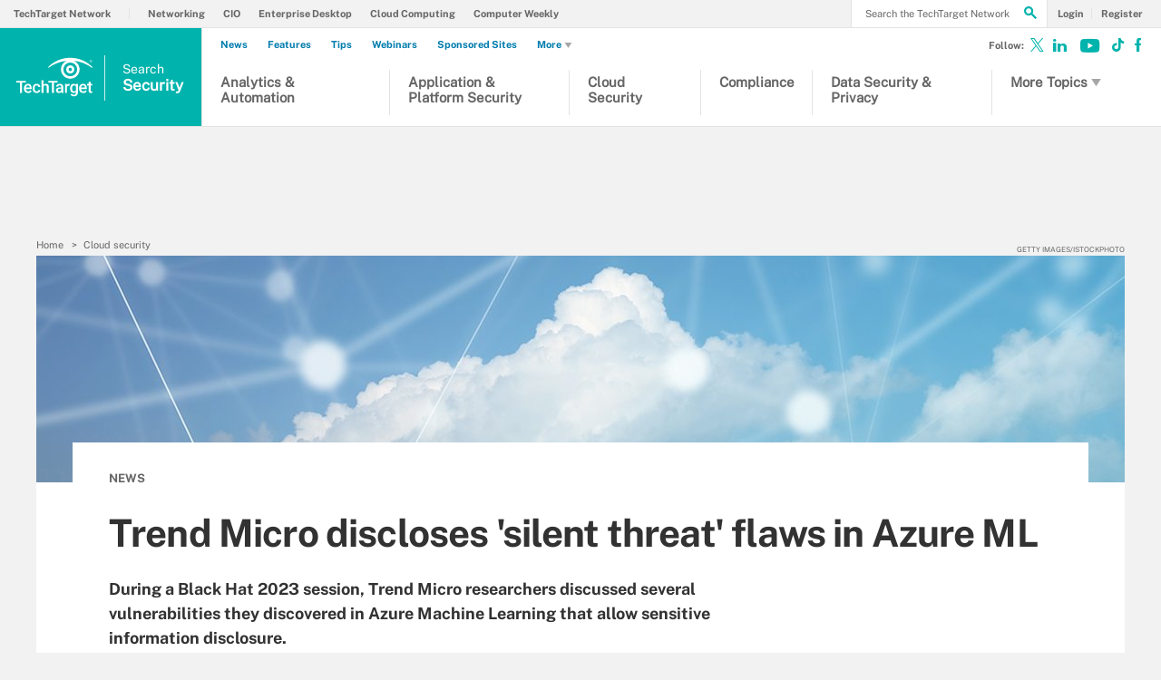

--- FILE ---
content_type: text/html;charset=UTF-8
request_url: https://www.techtarget.com/searchsecurity/news/366547713/Trend-Micro-discloses-silent-threat-flaws-in-Azure-ML
body_size: 50345
content:
<!DOCTYPE html>

<!--[if gt IE 8]><!--><html class="no-js gt-ie8" dir="ltr" lang="en" prefix="og: http://ogp.me/ns#" null><!--<![endif]-->
<head>
	<link rel="dns-prefetch" href="https://s.dpmsrv.com/"/>
<link rel="dns-prefetch" href="https://cdn.doubleverify.com/"/>
<link rel="dns-prefetch" href="https://cdn.optimizely.com/"/>
<link rel="dns-prefetch" href="https://www.googletagmanager.com/"/>
<link rel="dns-prefetch" href="https://pagead2.googlesyndication.com/"/>
<link rel="dns-prefetch" href="https://securepubads.g.doubleclick.net/"/>
<link rel="dns-prefetch" href="https://static.chartbeat.com/"/>



    <link rel='preload' href='/rms/ux/responsive/fonts/PublicSans-Regular.woff2' as='font' type='font/woff2' crossorigin>
<meta charset="utf-8" />
			<meta http-equiv="X-UA-Compatible" content="IE=edge,chrome=1" />
			<title>Trend Micro discloses 'silent threat' flaws in Azure ML | TechTarget</title>
			<meta name="viewport" content="width=device-width,initial-scale=1" />
			<meta name="description" content="Trend Micro discovered several 'silent threat' flaws in Azure ML that leak sensitive information and discussed the findings during a Black Hat 2023 session." />
			<meta name="robots" content="noodp" />
			<link rel="canonical" href="https://www.techtarget.com/searchsecurity/news/366547713/Trend-Micro-discloses-silent-threat-flaws-in-Azure-ML" />
			<meta name="publicationDate" content="08/10/2023" />
			<meta property="og:title" content="Trend Micro discloses 'silent threat' flaws in Azure ML | TechTarget" />
			<meta property="og:site_name" content="Search Security" />
			<meta property="og:url" content="https://www.techtarget.com/searchsecurity/news/366547713/Trend-Micro-discloses-silent-threat-flaws-in-Azure-ML" />
			<meta property="og:description" content="Trend Micro discovered several 'silent threat' flaws in Azure ML that leak sensitive information and discussed the findings during a Black Hat 2023 session." />
			<meta property="fb:app_id" content="870327132989388" />
			<meta property="og:type" content="article" />
			<meta property="og:locale" content="en_US" />
			<meta property="article:publisher" content="https://www.facebook.com/SearchSecurity.com/" />
			<meta name="twitter:card" content="summary_large_image" />
			<meta name="twitter:site" content="@techtargetnews" />
			<meta name="twitter:title" content="Trend Micro discloses 'silent threat' flaws in Azure ML | TechTarget" />
			<meta name="twitter:description" content="Trend Micro discovered several 'silent threat' flaws in Azure ML that leak sensitive information and discussed the findings during a Black Hat 2023 session." />
			<meta property="og:image" content="https://www.techtarget.com/rms/onlineimages/cloud_g1135435124.jpg" />
			<meta name="twitter:image" content="https://www.techtarget.com/rms/onlineimages/cloud_g1135435124.jpg" />
			<meta name="twitter:creator" content="@culafia" />
			<meta name="robots" content="noarchive" />
			<link rel="alternate" type="application/rss+xml" href="https://www.techtarget.com/searchsecurity/rss/Security-Wire-Daily-News.xml" title="Search Security: Security Wire Daily News" />
			<link rel="alternate" type="application/rss+xml" href="https://www.techtarget.com/whatis/rss/Enterprise-IT-news-roundup.xml" title="WhatIs: Enterprise IT news roundup" />
			<style def-inline type="text/css">
        @font-face{font-family:"Public Sans";src:url(/rms/ux/responsive/fonts/PublicSans-Regular.woff2) format("woff2"),url(/rms/ux/responsive/fonts/PublicSans-Regular.ttf) format("truetype");font-weight:400;font-style:normal;font-display:swap}@font-face{font-family:"Public Sans Bold";src:url(/rms/ux/responsive/fonts/PublicSans-Bold.woff2) format("woff2"),url(/rms/ux/responsive/fonts/PublicSans-Bold.ttf) format("truetype");font-weight:400;font-style:normal;font-display:swap}article,aside,details,figcaption,figure,footer,header,hgroup,main,nav,section,summary{display:block}audio,canvas,video{display:inline-block;*display:inline;*zoom:1}audio:not([controls]){display:none;height:0}[hidden]{display:none}html{font-size:100%;-ms-text-size-adjust:100%;-webkit-text-size-adjust:100%}html,button,input,select,textarea{font-family:sans-serif}body{margin:0}a:active,a:hover{outline:0}h1{font-size:2em;margin:.67em 0}h2{font-size:1.5em;margin:.83em 0}h3{font-size:1.17em;margin:1em 0}h4{font-size:1em;margin:1.33em 0}h5{font-size:.83em;margin:1.67em 0}h6{font-size:.67em;margin:2.33em 0}abbr[title]{border-bottom:1px dotted}b,strong{font-weight:700}blockquote{margin:1em 40px}dfn{font-style:italic}hr{-moz-box-sizing:content-box;box-sizing:content-box;height:0}mark{background:#ff0;color:#000}p,pre{margin:1em 0}code,kbd,pre,samp{font-family:monospace,serif;_font-family:"courier new",monospace;font-size:1em}pre{white-space:pre;white-space:pre-wrap;word-wrap:break-word}q{quotes:none}q:before,q:after{content:"";content:none}small{font-size:80%}sub,sup{font-size:75%;line-height:0;position:relative;vertical-align:baseline}sup{top:-.5em}sub{bottom:-.25em}dl,menu,ol,ul{margin:1em 0}dd{margin:0 0 0 40px}menu,ol,ul{padding:0 0 0 40px}nav ul,nav ol{list-style:none;list-style-image:none}img{border:0;-ms-interpolation-mode:bicubic}svg:not(:root){overflow:hidden}figure{margin:0}form{margin:0}fieldset{border:1px solid silver;margin:0 2px;padding:.35em .625em .75em}legend{border:0;padding:0;white-space:normal;*margin-left:-7px}button,input,select,textarea{font-size:100%;margin:0;vertical-align:baseline;*vertical-align:middle}button,input{line-height:normal}button,select{text-transform:none}button,html input[type=button],input[type=reset],input[type=submit]{-webkit-appearance:button;cursor:pointer;*overflow:visible}button[disabled],html input[disabled]{cursor:default}input[type=checkbox],input[type=radio]{box-sizing:border-box;padding:0;*height:13px;*width:13px}input[type=search]{-webkit-appearance:textfield;-moz-box-sizing:content-box;-webkit-box-sizing:content-box;box-sizing:content-box}input[type=search]::-webkit-search-cancel-button,input[type=search]::-webkit-search-decoration{-webkit-appearance:none}button::-moz-focus-inner,input::-moz-focus-inner{border:0;padding:0}textarea{overflow:auto;vertical-align:top}table{border-collapse:collapse;border-spacing:0}.publicSans,.pillar-cluster .cluster-branding-pagination .cluster-nav-tooltip-next,.pillar-bridge .cluster-branding-pagination .cluster-nav-tooltip-next,.pillar-cluster .cluster-branding-pagination .cluster-nav-tooltip-prev,.pillar-bridge .cluster-branding-pagination .cluster-nav-tooltip-prev,.eoc_v2 .main-article-author.v2 .esg-contributor-link,.infotype-news-item #contributors-block .main-article-author.v2 .esg-contributor-link,#topicLeaf #contributors-block .main-article-author.v2 .esg-contributor-link,.eoc_v2 .main-article-author.v2>span,.infotype-news-item #contributors-block .main-article-author.v2>span,#topicLeaf #contributors-block .main-article-author.v2>span,.eoc_v2 .main-article-author .main-article-author-contact span,.infotype-news-item #contributors-block .main-article-author .main-article-author-contact span,#topicLeaf #contributors-block .main-article-author .main-article-author-contact span,.main-article-author-title,.main-article-author-date,.infotype-eyebrow-tooltip,.sign-up-wrapper.cascading-reg .sign-up-content .sign-up-form.cascading-reg-form .radioButtonList li label,.sign-up-wrapper.cascading-reg .sign-up-content .sign-up-form.cascading-reg-form .checkboxList li label,.sign-up-wrapper.cascading-reg .sign-up-content .sign-up-form.cascading-reg-form .radio-related-products label,.header_v3 .header-logo .header-logo-mobile,.header_v2 .nav-links li.more-content .more-content-dropdown .nav-list-sublist li,.nav-list-item-searchsites .nav-list-item-header,.nav-list-item-all-sites .nav-list-item-header,input,body{font-family:"Public Sans",sans-serif;font-weight:400;font-style:normal}.publicSans-i{font-family:"Public Sans",sans-serif;font-weight:400;font-style:italic}.publicSans-m,.main-article-author,.main-article-subtitle,.inline-reg .meterDescription,.sign-up-wrapper.cascading-reg .sign-up-content .sign-up-header p span,.nav-list-item-header-type,.nav-list-item-header .view-all,.nav-list-sublist-header .view-all,.publicSans-b,.pillar .pillar-navbar h5,.eproducts-registration .eproducts-login,#ezine-infographic .infographic-subtitle,.latest-issue-detail ul li,.latest-issue-detail h3,.latest-issue-detail h1,.ezine-article .issue-detail-header h2,.ezine-article .issue-detail-toc ul li .toc-section,.ezine-article .issue-detail-toc>span,.eHandbook-article .eHandbook-header h4,.eHandbook-article .eHandbook-header .articleNav,.eHandbook-article .eHandbook-header h3,.eHandbook-article .eHandbook-header .type,.eHandbook-article .eHandbook-header h1,.eHandbook-article .eHandbook-header .title,.eHandbook-landing .eproducts-header h4,.eHandbook-landing .eproducts-header .articleNav,.eHandbook-article .eproducts-header h4,.eHandbook-article .eproducts-header .articleNav,.eHandbook-landing .eproducts-header h3,.eHandbook-landing .eproducts-header .type,.eHandbook-article .eproducts-header h3,.eHandbook-article .eproducts-header .type,.eHandbook-landing .eproducts-header h1,.eHandbook-landing .eproducts-header .title,.eHandbook-article .eproducts-header h1,.eHandbook-article .eproducts-header .title,.eproducts-download,.eproducts-title-bar h2,.eproducts-title,#essentialGuide.eg_v2 .guide-header .title,.guide_v2 .guide-header .title,#essentialGuide.eg_v2 .guide-header .heading,.guide_v2 .guide-header .heading,#essentialGuide.eg_v2 .guide-nav h3,#essentialGuide.eg_v2 .guide-nav>span,.guide_v2 .guide-nav h3,.guide_v2 .guide-nav>span,.main-guide-hero-header .main-guide-hero-header-left h3,.main-guide-hero-header .main-guide-hero-header-left>span,#topicLeaf .topic-related-item-info .source,.collections-eyebrow,.eoc_v2 .premium-content-promo,.infotype-news-item #contributors-block .premium-content-promo,#topicLeaf #contributors-block .premium-content-promo,.eoc_v2 .ezine .resources-bar-item .cw-red-button,.infotype-news-item #contributors-block .ezine .resources-bar-item .cw-red-button,#topicLeaf #contributors-block .ezine .resources-bar-item .cw-red-button,.eoc_v2 .content-center .section.related-resources .view-more,.infotype-news-item #contributors-block .content-center .section.related-resources .view-more,#topicLeaf #contributors-block .content-center .section.related-resources .view-more,.eoc_v2 .content-center .section.related-resources ul li a,.infotype-news-item #contributors-block .content-center .section.related-resources ul li a,#topicLeaf #contributors-block .content-center .section.related-resources ul li a,.eoc_v2 p b,.infotype-news-item #contributors-block p b,#topicLeaf #contributors-block p b,.main-article-author-date span,.main-article-subtitle a,.main-article-title,.infotype-eyebrow-link,.series-eyebrow,.sign-up-wrapper.cascading-reg .sign-up-content .sign-up-form.cascading-reg-form .onereg-error.submit-error p,.sign-up-wrapper.cascading-reg .sign-up-content .sign-up-form.cascading-reg-form input[type=submit],.sign-up-wrapper.cascading-reg .sign-up-content .sign-up-form.cascading-reg-form label,.sign-up-wrapper.cascading-reg .sign-up-content .sign-up-form.cascading-reg-form h2,.sign-up-wrapper.cascading-reg .sign-up-content .sign-up-form.cascading-reg-form>span.headline,#sdef .sign-up-wrapper.cascading-reg .sign-up-content .sign-up-header .eyebrow,.sign-up-wrapper.cascading-reg .sign-up-content .sign-up-header .eyebrow,.sign-up-wrapper.cascading-reg .sign-up-content .sign-up-form li input[type=submit],.sign-up-wrapper.cascading-reg .sign-up-content .sign-up-form li label,.sign-up-wrapper.inline-reg .sign-up-content .sign-up-header h2,.sign-up-wrapper.cascading-reg .sign-up-content .sign-up-header h2,.resources-bar-item,.related-bar-item,.related-bar-header,.resources-bar-header,.header_v3 .nav-social .nav-social-item.title,.header_v3 .header-logo .header-logo-mobile span,.nav-list-sublist-header-topics,.nav-user-action,.nav-links,.nav-join-pro,.header-logo,.section-title,.splash-heading,.button{font-family:"Public Sans Bold",sans-serif;font-weight:400;font-style:normal}.clearfix:before,.eproducts-registration-form:before,.eproducts-section-headline:before,.main-article-share-counts:before,.sign-up-wrapper.inline-reg .sign-up-form:before,.sign-up-wrapper.cascading-reg .sign-up-form:before,.content-columns:before,.clearfix:after,.eproducts-registration-form:after,.eproducts-section-headline:after,.main-article-share-counts:after,.sign-up-wrapper.inline-reg .sign-up-form:after,.sign-up-wrapper.cascading-reg .sign-up-form:after,.content-columns:after{content:"";display:table}.clearfix:after,.eproducts-registration-form:after,.eproducts-section-headline:after,.main-article-share-counts:after,.sign-up-wrapper.inline-reg .sign-up-form:after,.sign-up-wrapper.cascading-reg .sign-up-form:after,.content-columns:after{clear:both}.border-box,.eproducts-registration-form .eproducts-registration-textfield,.sign-up-wrapper.cascading-reg .sign-up-content .sign-up-form.cascading-reg-form input,.sign-up-wrapper.cascading-reg .sign-up-content .sign-up-form.cascading-reg-form select,.sign-up-wrapper.cascading-reg .sign-up-content .sign-up-form.cascading-reg-form textarea,.sign-up-wrapper.inline-reg .sign-up-form .sign-up-btn,.sign-up-wrapper.cascading-reg .sign-up-form .sign-up-btn,.sign-up-wrapper.inline-reg .sign-up-form .sign-up-textfield,.sign-up-wrapper.cascading-reg .sign-up-form .sign-up-textfield,.nav-list-sublist-header-topics,.nav-list-item-header,.nav-list-sublist-header,.nav,.header-search-input{box-sizing:border-box}.link-teal,.header_v3 .nav-social .nav-social-item a{color:#00b3ac}.link-teal:hover,.header_v3 .nav-social .nav-social-item a:hover{color:#006860}.link-blue,.nav-join-pro{color:#008bc1}.link-blue:hover,.nav-join-pro:hover{color:#005272}.link-blue-l{color:#00b9d8}.link-blue-l:hover{color:#005272}.link-teal-new,.pillar .pillar-navbar ul li a,.eoc_v2 .premium-content-promo .promo-about .promo-about-title a,.infotype-news-item #contributors-block .premium-content-promo .promo-about .promo-about-title a,#topicLeaf #contributors-block .premium-content-promo .promo-about .promo-about-title a,.eoc_v2 .content-center .section.related-resources ul li a,.infotype-news-item #contributors-block .content-center .section.related-resources ul li a,#topicLeaf #contributors-block .content-center .section.related-resources ul li a,.eoc_v2 .main-article-author.v2 li a,.infotype-news-item #contributors-block .main-article-author.v2 li a,#topicLeaf #contributors-block .main-article-author.v2 li a,.main-article-author-contact a,.main-article-author-date a,.main-article-author-byline a,.series-eyebrow a,.inline-reg.login-register a,.share-bar-item-desktop a,.indentfix li a,.default-list li a,.main-content .content-columns .content-center .section>ul li a,p a{color:teal}.link-teal-new:hover,.pillar .pillar-navbar ul li a:hover,.eoc_v2 .premium-content-promo .promo-about .promo-about-title a:hover,.infotype-news-item #contributors-block .premium-content-promo .promo-about .promo-about-title a:hover,#topicLeaf #contributors-block .premium-content-promo .promo-about .promo-about-title a:hover,.eoc_v2 .content-center .section.related-resources ul li a:hover,.infotype-news-item #contributors-block .content-center .section.related-resources ul li a:hover,#topicLeaf #contributors-block .content-center .section.related-resources ul li a:hover,.eoc_v2 .main-article-author.v2 li a:hover,.infotype-news-item #contributors-block .main-article-author.v2 li a:hover,#topicLeaf #contributors-block .main-article-author.v2 li a:hover,.main-article-author-contact a:hover,.main-article-author-date a:hover,.main-article-author-byline a:hover,.series-eyebrow a:hover,.inline-reg.login-register a:hover,.share-bar-item-desktop a:hover,.indentfix li a:hover,.default-list li a:hover,.main-content .content-columns .content-center .section>ul li a:hover,p a:hover{color:#323232}.link-teal-new-on-gray{color:#007a76}.link-teal-new-on-gray:hover{color:#000}.link-blue-new,.eproducts-registration .privacy-policy a,.eproducts-registration .declarationOfConsent a,.eproducts-download,.main-article-subtitle a,.nav-links li a,#content-body p a,li[type=disc] a,.noindent li a,table a,table .indentfix li a,table .indentfix li.indentfix a,li.indentfix a,.default-list li a,.main-content .content-columns .content-center #content-body .section>ul.default-list li a,.definition-link{color:#007cad}.link-blue-new:hover,.eproducts-registration .privacy-policy a:hover,.eproducts-registration .declarationOfConsent a:hover,.eproducts-download:hover,.main-article-subtitle a:hover,.nav-links li a:hover,#content-body p a:hover,li[type=disc] a:hover,.noindent li a:hover,table a:hover,table .indentfix li a:hover,li.indentfix a:hover,.default-list li a:hover,.main-content .content-columns .content-center #content-body .section>ul.default-list li a:hover,.definition-link:hover{color:#005272}body{font-size:15px;color:#323232;min-width:320px;background:#f2f2f2;position:relative;z-index:320}@media (min-width:640px){body{z-index:640}}@media (min-width:960px){body{z-index:960}}@media (min-width:1280px){body{z-index:1280}}a{text-decoration:none;color:inherit;transition:color .2s}p{font-size:15px;line-height:1.53em;color:#666;margin:1.5em 0}@media (min-width:640px){p{font-size:16px;line-height:1.75em}}@media (min-width:960px){p{font-size:17px;line-height:1.71em}}@media (min-width:1280px){p{font-size:18px;line-height:1.67em}}i{font-style:normal}ul{margin:0;padding:0}button{border:0;background:0}.button{font-size:13px;line-height:50px;letter-spacing:-.02em;text-align:center;color:#fff;height:50px;border-radius:3px;transition:background-color .2s}.blue-button{background:#007cad}.blue-button:hover{background:#005272}.teal-button{background:teal}.teal-button:hover{background:#323232}.black-button{background:#323232}.black-button:hover{background:#000}.primaryButton{background-color:teal;padding:10px 30px}.icon{position:relative}.site-container.fixed{position:fixed;width:100%;top:0}.main-content{margin:20px 20px 0;background:#fff;position:relative;z-index:2}@media (min-width:960px){.main-content{width:800px;margin:10px auto 0;padding:0 40px}}@media (min-width:1280px){.main-content{width:1120px}}.main-content.ads-by-google{z-index:auto}@media (min-width:960px){.content-left{width:170px;padding-top:50px;position:relative;float:left;clear:left}}@media (min-width:1280px){.content-left{width:200px}}@media (min-width:960px){.locking-full-bar{width:170px}}@media (min-width:1280px){.locking-full-bar{width:200px}}.content-center{position:relative;margin:0 20px}@media (min-width:640px){.content-center{margin:0 40px}}@media (min-width:960px){.content-center{width:590px;margin:0 0 0 40px;float:left}}@media (min-width:1280px){.content-center{width:640px}}@media (min-width:1280px){.content-right{float:left;width:200px;margin-left:40px}}.top-gradient-bar{width:100%;background-size:cover;min-height:10px;margin-bottom:20px}@media (min-width:640px){.top-gradient-bar{min-height:20px}}@media (min-width:960px){.top-gradient-bar{width:880px;height:29px;margin:0 -40px -29px}}@media (min-width:1280px){.top-gradient-bar{width:1200px;height:40px;margin-bottom:-40px}}.top-gradient-bar{background:#0b7686;background:linear-gradient(to right,#0b7686 0,#0b7686 1%,#3cab9a 40%,#176584 100%)}.definition-link{margin-right:-.2em}.definition-link .icon{font-size:1.5em;top:.15em}.show-more{color:#666;cursor:pointer;transition:color .2s}.show-more:hover{color:#323232}::-webkit-input-placeholder{color:#666}:-moz-placeholder{color:#666}::-moz-placeholder{color:#666;opacity:1}:-ms-input-placeholder{color:#666}.indentfix,.default-list,.main-content .content-columns .content-center .section>ul{margin:0 0 20px 25px;padding:0}.indentfix li,.default-list li,.main-content .content-columns .content-center .section>ul li{font-size:15px;color:#666;margin:10px 0}@media (min-width:640px){.indentfix li,.default-list li,.main-content .content-columns .content-center .section>ul li{font-size:16px;line-height:1.75em}}@media (min-width:960px){.indentfix li,.default-list li,.main-content .content-columns .content-center .section>ul li{font-size:17px;line-height:1.71em}}@media (min-width:1280px){.indentfix li,.default-list li,.main-content .content-columns .content-center .section>ul li{font-size:18px;line-height:1.67em}}.indentfix li a.button,.default-list li a.button,.main-content .content-columns .content-center .section>ul li a.button{color:#fff}.indentfix li a.button:hover,.default-list li a.button:hover,.main-content .content-columns .content-center .section>ul li a.button:hover{color:#fff}li.indentfix{font-size:15px;color:#666;margin:10px 0}@media (min-width:640px){li.indentfix{font-size:16px;line-height:1.75em}}@media (min-width:960px){li.indentfix{font-size:17px;line-height:1.71em}}@media (min-width:1280px){li.indentfix{font-size:18px;line-height:1.67em}}li.indentfix table{margin-right:30px}.extra-info-inner .indentfix li,.extra-info-inner .default-list li,.extraInfo .indentfix li,.extraInfo .default-list li,.sidebar .indentfix li,.sidebar .default-list li{font-size:13px}table{color:#666}table td{vertical-align:top}table td .nav{padding:0}table .indentfix{margin:0 0 20px 25px;padding:0}table .indentfix li,table .indentfix li.indentfix{font-size:15px;color:#666;margin:10px 0}@media (min-width:640px){table .indentfix li,table .indentfix li.indentfix{font-size:16px;line-height:1.75em}}@media (min-width:960px){table .indentfix li,table .indentfix li.indentfix{font-size:17px;line-height:1.71em}}@media (min-width:1280px){table .indentfix li,table .indentfix li.indentfix{font-size:18px;line-height:1.67em}}@media (min-width:640px){table{font-size:16px;line-height:1.75em}}@media (min-width:960px){table{font-size:17px;line-height:1.71em}}@media (min-width:1280px){table{font-size:18px;line-height:1.67em}}pre{background-color:#eee;padding:10px;white-space:pre;word-wrap:break-word;overflow:auto;max-height:300px;width:100%;box-sizing:border-box;clear:both}@media (min-width:640px){pre{max-height:600px}}.code-toolbar{clear:both}.content-center img{max-width:600px}.hidden{display:none}.paywall{display:none!important}.grecaptcha-badge{visibility:hidden;z-index:2}img[alt]{font-size:8px;color:#666}.inline-block{display:inline-block}#sp_privacy_manager_container{z-index:9999999999999!important}html.sp-pm-open{margin-top:0!important}#cmp-banner{position:fixed;bottom:0;right:0;z-index:100}@media (min-width:960px){#cmp-banner{bottom:20px}}#cmp-banner:empty{display:none}#gpcBannerContainer{position:fixed;bottom:20px;left:20px;background:#f2f2f2;padding:10px 20px;border:1px solid #666;border-radius:20px;font-size:16px;color:#323232;z-index:9999999999}body .content-center .section>div:not(#inlineRegistrationWrapper):not(.imagecaption){color:#666}@media (min-width:640px){body .content-center .section>div:not(#inlineRegistrationWrapper):not(.imagecaption){font-size:16px}}@media (min-width:960px){body .content-center .section>div:not(#inlineRegistrationWrapper):not(.imagecaption){font-size:17px}}@media (min-width:1280px){body .content-center .section>div:not(#inlineRegistrationWrapper):not(.imagecaption){font-size:18px}}.alignLeft{float:none}.alignRight{float:none}.color1,.color2{background-color:#666}table .colorback{background-color:#666;color:#fff}table .colorback p{color:#fff}table .colorback td{padding:5px}table .colorSuperLite{background-color:#efefef}u{text-decoration:none!important}.noindent{margin:0 0 20px 25px;padding:0}.noindent li{font-size:15px;color:#666;margin:10px 0}@media (min-width:640px){.noindent li{font-size:16px;line-height:1.75em}}@media (min-width:960px){.noindent li{font-size:17px;line-height:1.71em}}@media (min-width:1280px){.noindent li{font-size:18px;line-height:1.67em}}li[type=disc]{font-size:15px;color:#666;margin:10px 0}@media (min-width:640px){li[type=disc]{font-size:16px;line-height:1.75em}}@media (min-width:960px){li[type=disc]{font-size:17px;line-height:1.71em}}@media (min-width:1280px){li[type=disc]{font-size:18px;line-height:1.67em}}.imagecaption{clear:both;text-align:left}.imagecaption.alignRight{float:right;margin:0 0 30px 40px}.imagecaption.alignLeft{float:left;margin:0 40px 30px 0}.imagecaption img{display:block;margin:5px 0}.content-center .section>div.imagecaption,.imagecaption{font-size:13px;color:#666}i{font-style:italic}i.icon{font-style:normal}.section{padding-top:10px;margin-top:50px}.section-title,.splash-heading{font-size:18px;line-height:1.22em;margin-top:21px;margin-bottom:-3px;position:relative}@media (min-width:640px){.section-title,.splash-heading{font-size:24px;line-height:1.08em;margin-top:28px;margin-bottom:30px}}@media (min-width:960px){.section-title,.splash-heading{font-size:28px;line-height:1.21em}}@media (min-width:1280px){.section-title,.splash-heading{font-size:30px}}.section-title .icon,.splash-heading .icon{font-size:35px;color:teal;position:absolute}@media (min-width:640px){.section-title .icon,.splash-heading .icon{font-size:48px}}@media (min-width:960px){.section-title .icon,.splash-heading .icon{font-size:53px}}#site-container .vgn-ext-region,#site-container .vgn-ext-component{min-height:0!important;min-width:0!important;position:static!important;word-wrap:normal!important}.visuallyhidden{border:0;clip:rect(0 0 0 0);height:1px;margin:-1px;overflow:hidden;padding:0;position:absolute;width:1px}@media only screen and (-webkit-min-device-pixel-ratio:1.5),only screen and (-o-min-device-pixel-ratio:3/2),only screen and (min--moz-device-pixel-ratio:1.5),only screen and (min-device-pixel-ratio:1.5){.replace_2x{font-size:1px}}#anchor{top:-150px;position:relative}.header{min-width:320px;width:100%;height:60px;background-color:#00b3ac;position:relative;z-index:100}@media (min-width:960px){.header{height:140px;padding-bottom:10px;background:#fff;z-index:auto}}.header-logo{font-size:12px;text-decoration:none;color:#fff;height:60px;position:absolute;left:60px;right:60px;margin:0 auto;text-align:center;top:0}@media (min-width:640px){.header-logo{font-size:16px}}@media (min-width:960px){.header-logo{width:120px;height:89px;margin:0;border-top:1px solid #e3e3e3;background:#00b3ac;top:50px;bottom:10px;left:0}}.header-logo.mobile-link{display:block}@media (min-width:960px){.header-logo.mobile-link{display:none}}.header-logo.desktop-link{display:none}@media (min-width:960px){.header-logo.desktop-link{display:block;background:#00b3ac}}@media (min-width:960px){.header-logo.desktop-link:after{content:"";width:1px;position:absolute;left:113px;top:18px;height:50px;border-right:1px solid #42c7c1}}.header-logo.desktop-link img{display:none}.header-logo-mobile{position:relative;top:20px}@media (min-width:960px){.header-logo-mobile{display:none}}.header-logo-desktop{width:84px;height:44px;display:none}@media (min-width:960px){.header-logo-desktop{position:relative;top:20px;left:15px;display:block;border-right:1px solid #42c7c1;margin:-3px 0;padding:3px 20px 3px 0}}.header-logo-small{display:none}.header-search-toggle{width:60px;height:60px;border-left:1px solid #6AC4C0;background-color:#00b3ac;position:absolute;top:0;right:0}@media (min-width:960px){.header-search-toggle{width:70px;height:90px;border:0;background-color:transparent;top:auto;bottom:10px;z-index:4}}.header-search-toggle.selected{background-color:#015944}@media (min-width:960px){.header-search-toggle.selected{background-color:transparent}}.header-search-toggle>.icon{font-size:45px;color:#fff;transition:color .2s}@media (min-width:960px){.header-search-toggle>.icon{color:#00b3ac;position:absolute;right:12px;top:22px}}@media (min-width:960px){.header-search-toggle:hover>.icon{color:#c6c2bf}}@media (min-width:960px){.form-open.header-search-toggle{width:70px!important}}.header-search{z-index:999999;width:100%;position:absolute;top:60px;right:0;display:none}@media (min-width:960px){.header-search{top:51px}}@media (min-width:1280px){.header-search{display:block}}.header-search span.placeholder{font-size:15px;line-height:50px;color:#666}@media (min-width:640px){.header-search span.placeholder{font-size:18px}}@media (min-width:960px){.header-search span.placeholder{font-size:24px;line-height:80px!important}}.header-search-input{font-size:15px;line-height:50px;color:#666;width:100%;height:50px;padding:0 20px;border:0;border-bottom:1px solid #E7E8E9}@media (min-width:640px){.header-search-input{font-size:18px}}@media (min-width:960px){.header-search-input{font-size:24px;height:89px;border-bottom:0}}.header-search-input:focus{color:#323232}.header-search-input::-ms-clear{display:none}.nav-toggle{width:60px;height:60px;border-right:1px solid #6AC4C0;background-color:#00b3ac}@media (min-width:960px){.nav-toggle{display:none}}.nav-toggle.selected{background-color:#015944}.nav-toggle>.icon{font-size:37px;color:#fff;top:1px}.nav{width:100%;border-bottom:1px solid #e3e3e3;background:#fff;position:absolute;top:60px;left:0;display:none}@media (min-width:960px){.nav{padding:50px 0 0 120px;border-bottom:0;position:static;display:block}}.nav-join-pro{font-size:11px;line-height:50px;height:50px;padding-left:20px;display:block}@media (min-width:640px){.nav-join-pro{font-size:12px}}@media (min-width:960px){.nav-join-pro{display:none}}.nav-join-pro span{display:inline-block;width:120px;vertical-align:middle;line-height:normal}@media (min-width:640px){.nav-join-pro span{width:63%}}.nav-links{z-index:1;font-size:11px;margin:5px 0 0;padding:10px 20px;border-top:1px solid #e3e3e3}@media (min-width:960px){.nav-links{height:50px;margin:0;padding:0 20px;position:absolute;top:0;left:15px;padding-left:0;border-top:0;background-color:#fff;z-index:10}}.nav-links ul{clear:both;overflow:hidden}.nav-links li{float:left;line-height:30px}@media (min-width:960px){.nav-links li{line-height:50px;padding:0}}.nav-links li:last-child a{border:0}.nav-links li:nth-child(3){float:left}.nav-links li a{border-right:1px solid #e3e3e3;text-transform:uppercase;padding-right:10px;margin-right:10px}.nav-user{font-size:11px;line-height:50px;height:50px;position:absolute;right:20px;top:0;z-index:1}@media (min-width:640px){.nav-user{font-size:12px}}@media (min-width:960px){.nav-user{right:206px}}.nav-user-name{color:#666;padding:0 10px 0 0;border-right:1px solid #e3e3e3}@media (min-width:640px){.nav-user-name{padding-right:15px}}.nav-user-action{text-transform:uppercase;color:teal;padding-left:8px;cursor:pointer;transition:color .2s}@media (min-width:640px){.nav-user-action{padding-left:13px}}.nav-user-action:hover{color:#323232}.nav-user-action.cookies{border-left:1px solid #e3e3e3;padding-left:10px;margin-left:8px}@media (min-width:640px){.nav-user-action.cookies{padding-left:15px;margin-left:13px}}.nav-list{border-top:1px solid #e3e3e3}.nav-list-item{border-bottom:1px solid #e3e3e3}@media (min-width:960px){.nav-list-item{width:175px;height:89px;border-bottom:0;border-right:1px solid #e3e3e3;position:relative;z-index:9}}@media (min-width:1280px){.nav-list-item{width:200px}}.nav-list-item.selected{background-color:#f2f2f3}@media (min-width:960px){.nav-list-item.selected{background-color:transparent}}.nav-list-item.selected .nav-list-item-header,.nav-list-item.selected .nav-list-sublist-header{border-bottom:1px solid #e7e8e9}@media (min-width:960px){.nav-list-item.selected .nav-list-item-header,.nav-list-item.selected .nav-list-sublist-header{border:0}}.nav-list-item.selected .nav-list-item-header>.icon-arrow-down:before,.nav-list-item.selected .nav-list-sublist-header>.icon-arrow-down:before{content:"3"}.nav-list-item.selected .nav-list-item-dropdown{display:block}.nav-list-item-border{border-bottom:1px solid #e3e3e3;z-index:999998}.nav-list-item-header,.nav-list-sublist-header{font-size:13px;line-height:50px;color:teal;height:50px;margin:0 20px;position:relative;cursor:pointer}@media (min-width:640px){.nav-list-item-header,.nav-list-sublist-header{font-size:14px}}@media (min-width:960px){.nav-list-item-header,.nav-list-sublist-header{margin:0}}.nav-list-item-header .icon,.nav-list-sublist-header .icon{color:#4e4e4e;position:absolute;top:18px;right:0}@media (min-width:960px){.nav-list-item-header .icon,.nav-list-sublist-header .icon{font-size:20px;top:33px;right:20px;transition:color .2s}}.nav-list-item-header .view-all,.nav-list-sublist-header .view-all{font-size:9px;text-transform:uppercase;color:#666;padding-right:27px;position:absolute;top:16px;right:5px;cursor:pointer;transition:color .2s}@media (min-width:960px){.nav-list-item-header .view-all,.nav-list-sublist-header .view-all{top:17px}}.nav-list-item-header .view-all .icon,.nav-list-sublist-header .view-all .icon{font-size:20px;color:#666;top:0}@media (min-width:960px){.nav-list-item-header .view-all .icon,.nav-list-sublist-header .view-all .icon{right:0}}.nav-list-item-header .view-all:hover,.nav-list-sublist-header .view-all:hover{color:#323232}.nav-list-item-header .view-all:hover .icon,.nav-list-sublist-header .view-all:hover .icon{color:#323232}.nav-list-item-header{line-height:16px}@media (min-width:960px){.nav-list-item-header{height:89px;margin:0}}.nav-list-item-header .icon-navigation-detail,.nav-list-item-header .icon-navigation-arrow{display:none}.nav-list-item-header:hover .icon{color:#00b3ac}.nav-list-item-header-type{font-size:12px;letter-spacing:.1em;text-transform:uppercase;color:#323232;position:absolute;top:10px;left:14px;display:none}@media (min-width:960px){.nav-list-item-header-type{display:block}}.nav-list-item-header-title{height:50px;display:table-cell;vertical-align:middle}@media (min-width:960px){.nav-list-item-header-title{width:110px;height:89px;padding:0 50px 0 15px}}@media (min-width:1280px){.nav-list-item-header-title{width:135px}}.nav-list-item-dropdown{max-height:135px;overflow:auto;display:none;box-shadow:inset 0 -10px 5px -5px #c6c2bf}@media (min-width:960px){.nav-list-item-dropdown{max-height:none;padding:20px;border:1px solid #e3e3e3;border-top:0;background-color:#fff;position:absolute;top:89px;left:0;overflow:visible;box-shadow:none}}.nav-list-item-jscroll{overflow:hidden}@media (min-width:960px){.nav-list-item-jscroll{overflow:auto}}.nav-list-parent-topics{display:none;cursor:pointer}.nav-list-sublist-header.nav-list-sublist-header-gray{font-size:13px;color:#666}.nav-list-sublist{padding:10px 0;border-top:1px solid #fff}.nav-list-sublist-item,.nav-list-sublist-link{font-size:11px;color:#666;padding:9px 20px}@media (min-width:640px){.nav-list-sublist-item,.nav-list-sublist-link{font-size:13px}}@media (min-width:960px){.nav-list-sublist-item,.nav-list-sublist-link{padding:9px 0}}.nav-list-sublist-item:hover,.nav-list-sublist-link:hover{color:#000}.nav-list-sublist-item.sponsored,.nav-list-sublist-link.sponsored{color:#007cad}.nav-list-sublist-item.sponsored:hover,.nav-list-sublist-link.sponsored:hover{color:#005272}@media (min-width:960px){.nav-list-item-searchsites,.nav-list-item-all-sites{width:240px}}.nav-list-item-searchsites .nav-list-item-header,.nav-list-item-all-sites .nav-list-item-header{font-size:14px}@media (min-width:640px){.nav-list-item-searchsites .nav-list-item-header,.nav-list-item-all-sites .nav-list-item-header{font-size:16px}}@media (min-width:960px){.nav-list-item-searchsites .nav-list-item-header,.nav-list-item-all-sites .nav-list-item-header{font-size:17px;line-height:22px;color:#fff;font-weight:700;background-color:#00b3ac}}.nav-list-item-searchsites .nav-list-item-header a,.nav-list-item-all-sites .nav-list-item-header a{display:block}@media (min-width:960px){.nav-list-item-searchsites .nav-list-item-header .icon,.nav-list-item-all-sites .nav-list-item-header .icon{color:#fff;top:34px;right:10px}}.nav-list-item-searchsites .nav-list-item-header .icon:hover,.nav-list-item-all-sites .nav-list-item-header .icon:hover{color:#00b3ac}@media (min-width:960px){.nav-list-item-searchsites .nav-list-item-header-title,.nav-list-item-all-sites .nav-list-item-header-title{width:190px}}@media (min-width:960px){.nav-list-item-searchsites .nav-list-item-dropdown,.nav-list-item-all-sites .nav-list-item-dropdown{left:-120px;width:318px;padding:20px;margin:0}}.nav-list-item-searchsites .nav-list-item-header .icon:hover{color:#323232}.nav-list-item-searchsites .nav-list-item-header.searchdatacenteres .icon-arrow-down{display:none}.nav-list-item-all-sites .nav-list-item-jscroll .nav-list-child-sites:first-child{display:none}.nav-list-item-all-sites .nav-list-item-jscroll .nav-list-parent-sites{display:block}.nav-list-item-all-sites .nav-list-child-sites{display:none}.nav-list-item-all-sites .nav-list-parent-sites{cursor:pointer}@media (min-width:960px){.nav-list-item-topics{position:absolute;left:360px;top:51px}}@media (min-width:960px){.nav-list-item-topics .nav-list-item-dropdown{width:311px;padding:20px;left:-1px}}@media (min-width:1280px){.nav-list-item-topics .nav-list-item-dropdown{width:361px}}.nav-list-item-topics .nav-list-item-dropdown.infotype .nav-list-item-jscroll .nav-list-child-topics:first-child{display:none}.nav-list-item-topics .nav-list-item-dropdown.infotype .nav-list-item-jscroll .nav-list-parent-topics{display:block}.nav-list-item-topics .nav-list-child-topics{position:relative}.nav-list-sublist-header-topics{cursor:auto;line-height:20px;width:100%;height:50px;padding:0 90px 0 20px;display:table-cell;vertical-align:middle}@media (min-width:960px){.nav-list-sublist-header-topics{padding-left:0}}.nav-list-child-topics{display:none}.nav-list-item-jscroll .nav-list-child-topics:first-child{display:block}@media (min-width:960px){.nav-list-item-sections{position:absolute;left:536px;top:51px}}@media (min-width:1280px){.nav-list-item-sections{left:561px}}@media (min-width:960px){.nav-list-item-sections .nav-list-item-dropdown{width:311px;padding:20px;margin:0;left:-177px}}@media (min-width:1280px){.nav-list-item-sections .nav-list-item-dropdown{width:361px;left:-202px}}.desktop-fixed-search{display:none}.nav-social{text-align:center;height:60px}@media (min-width:960px){.nav-social{height:50px;padding-left:15px;border-left:1px solid #e3e3e3;position:absolute;top:0;right:12px}}.nav-social-item{margin:0 1px;display:inline-block}.nav-social-item a{color:#666}.nav-social-item a:hover{color:#00b3ac}.nav-social-item .icon{font-size:35px;line-height:60px;top:2px}@media (min-width:960px){.nav-social-item .icon{line-height:50px}}.header_v2 .nav-links{display:none}@media (min-width:640px){.header_v2 .nav-links{display:block}}@media (min-width:960px){.header_v2 .nav-links{padding-right:10px}}@media (min-width:960px){.header_v2 .nav-links li:first-child{border-right:1px solid #e3e3e3;margin-right:10px;padding-right:10px}}@media (min-width:960px) and (min-width:1280px){.header_v2 .nav-links li:first-child{margin-right:15px;padding-right:15px}}.header_v2 .nav-links li:first-child a{border-right:1px solid #e3e3e3;padding-right:10px;margin-right:10px}@media (min-width:960px){.header_v2 .nav-links li:first-child a{border:0;padding-right:0;margin-right:0}}@media (min-width:960px){.header_v2 .nav-links li:last-child a{padding-right:0;margin-right:0}}.header_v2 .nav-links li.more-content{display:none;margin-right:10px;padding-right:10px;border-right:1px solid #e3e3e3}@media (min-width:1280px){.header_v2 .nav-links li.more-content{margin-right:15px;padding-right:15px}}@media (min-width:960px){.header_v2 .nav-links li.more-content{display:block}}.header_v2 .nav-links li.more-content .icon-arrow-down{right:-2px;display:inline-block;min-width:11px}.header_v2 .nav-links li.more-content .more-content-dropdown{background-color:#fff;border:1px solid #e3e3e3;border-top:0;display:none;margin-left:-6px;margin-top:0;position:absolute;width:118px;padding-top:0}@media (min-width:1280px){.header_v2 .nav-links li.more-content .more-content-dropdown{margin-left:-11px;width:125px}}.header_v2 .nav-links li.more-content .more-content-dropdown .nav-list-sublist{padding:0 5px 10px}.header_v2 .nav-links li.more-content .more-content-dropdown .nav-list-sublist li{border-right:0;color:#008bc1;cursor:pointer;height:auto;line-height:15px;margin-right:0;padding:0;width:108px;font-size:13px;margin-bottom:5px;transition:background-color .2s}@media (min-width:1280px){.header_v2 .nav-links li.more-content .more-content-dropdown .nav-list-sublist li{width:117px}}.header_v2 .nav-links li.more-content .more-content-dropdown .nav-list-sublist li:hover{background-color:#007cad}.header_v2 .nav-links li.more-content .more-content-dropdown .nav-list-sublist li:hover a{color:#fff}.header_v2 .nav-links li.more-content .more-content-dropdown .nav-list-sublist li a{text-transform:none;padding:5px;display:block}.header_v2 .nav-links li.more-content.hovered .more-content-dropdown{display:block}.header_v2 .nav-links li.more-content a{border:0;padding-right:0;margin-right:0}@media (min-width:960px){.header_v2 .nav-user{right:153px;padding-right:15px}}.header_v2 .nav-user a:first-child .nav-user-action,.header_v2 .nav-user .icon{border-right:0;padding-right:7px;margin-right:-5px}@media (min-width:960px){.header_v2 .nav-user a:first-child .nav-user-action,.header_v2 .nav-user .icon{padding-right:5px}}@media (min-width:1280px){.header_v2 .nav-user a:first-child .nav-user-action,.header_v2 .nav-user .icon{padding-right:10px}}.header_v2 .nav-user .icon{color:teal;border-right:1px solid #e3e3e3}.header_v2 .nav-user .register{border-left:1px solid #e3e3e3;padding-left:10px;margin-left:5px;color:#fff;transition:background-color .2s}@media (min-width:960px){.header_v2 .nav-user .register{padding-left:7px}}@media (min-width:1280px){.header_v2 .nav-user .register{padding-left:15px}}.header_v2 .nav-user .register:hover span{background-color:#323232}.header_v2 .nav-user .register span{padding:5px 13px;margin:0;border:0;background-color:teal;color:#fff;transition:background-color .2s}@media (min-width:960px){.header_v2 .nav-user .register span{padding:5px 10px}}@media (min-width:1280px){.header_v2 .nav-user .register span{padding:5px 13px}}.header_v2 .nav-social{right:10px}.header_v2 .nav-social .nav-social-item{margin:0;min-width:28px}.header_v2 .nav-social .nav-social-item .icon{font-size:28px;color:#00b3ac;transition:color .2s}.header_v2 .nav-social .nav-social-item .icon:hover{color:#006860}.header_v2 .nav-social .nav-social-item .icon.x_logo{font-size:15px;top:-4px;left:-2px}.header_v2 .nav-social .nav-social-item.title{font-size:12px;color:#666;margin-right:5px}.header_v2 .nav-list-item.hovered .nav-list-item-dropdown{display:block}.header_v2 .nav-list-item-searchsites{width:189px;display:none}@media (min-width:960px){.header_v2 .nav-list-item-searchsites{display:block}}@media (min-width:960px){.header_v2 .nav-list-item-topics{left:309px;width:200px;border-right:0}}@media (min-width:960px){.header_v2 .nav-list-item-topics .nav-list-item-header{padding:10px 0 0 20px}}@media (min-width:960px){.header_v2 .nav-list-item-topics .nav-list-item-header .icon{top:10px;right:115px;font-size:15px}}.header_v2 .nav-list-item-topics .nav-list-item-header .nav-list-item-header-type{position:static}@media (min-width:960px){.header_v2 .nav-list-item-topics .nav-list-item-header .nav-list-item-header-title{padding:0 20px 0 0;display:block;height:49px;width:auto;overflow:hidden;border-right:1px solid #e3e3e3}}@media (min-width:960px){.header_v2 .nav-list-item-topics .nav-list-item-dropdown{width:280px;padding:0}}@media (min-width:960px){.header_v2 .nav-list-item-sections{left:535px;width:200px;border-right:0}}@media (min-width:960px){.header_v2 .nav-list-item-sections .nav-list-item-header{padding:10px 0 0}}@media (min-width:960px){.header_v2 .nav-list-item-sections .nav-list-item-header .icon{top:10px;right:105px;font-size:15px}}.header_v2 .nav-list-item-sections .nav-list-item-header .nav-list-item-header-type{position:static}@media (min-width:960px){.header_v2 .nav-list-item-sections .nav-list-item-header .nav-list-item-header-title{padding:0 20px 0 0;display:block;height:49px;width:165px;overflow:hidden}}@media (min-width:1280px){.header_v2 .nav-list-item-sections .nav-list-item-header .nav-list-item-header-title{width:auto}}@media (min-width:960px){.header_v2 .nav-list-item-sections .nav-list-item-dropdown{left:-27px;width:280px}}.header_v2 .nav-list-item-header-type{color:#666}@media (min-width:960px){.header_v2 .nav-list-item-dropdown{padding:0}.header_v2 .nav-list-item-dropdown .nav-list-sublist{padding:0}.header_v2 .nav-list-item-dropdown .nav-list-sublist li{font-size:14px;margin:0 10px 10px;padding:5px 10px;transition:color .2s;transition:background-color .2s}.header_v2 .nav-list-item-dropdown .nav-list-sublist li:hover{color:#fff;background-color:teal}.header_v2 .nav-list-item-dropdown .nav-list-sublist li a{word-wrap:break-word;display:block}}@media (min-width:960px){.header_v2 .nav-list-item-dropdown.nav-list-sublist{padding:0}.header_v2 .nav-list-item-dropdown.nav-list-sublist li{font-size:14px;margin:0 10px 10px;padding:5px 10px;transition:color .2s;transition:background-color .2s}.header_v2 .nav-list-item-dropdown.nav-list-sublist li:hover{color:#fff;background-color:teal}.header_v2 .nav-list-item-dropdown.nav-list-sublist li a{word-wrap:break-word;display:block}}.header_v2 .nav-list-sublist-item.view-all{color:teal}.header_v2 .header-search{top:60px}@media (min-width:960px){.header_v2 .header-search{display:block!important;right:57px;top:73px;max-width:450px}}@media (min-width:1280px){.header_v2 .header-search{width:555px;top:71px}}@media (min-width:960px){.header_v2 .header-search .header-search-toggle{display:none}}.header_v2 .header-search-input{font-size:13px;height:45px;background-color:#fff;color:#666;border-bottom:1px solid #c6c2bf;line-height:normal}@media (min-width:640px){.header_v2 .header-search-input{font-size:15px}}@media (min-width:960px){.header_v2 .header-search-input{border:2px solid #f2f2f2;padding:0 14px}}@media (min-width:1280px){.header_v2 .header-search-input{padding:0 20px;font-size:17px}}.header_v2 .header-search-input:focus{color:#323232;outline:0}.header_v2 .header-search-input::-webkit-input-placeholder{color:#666}.header_v2 .header-search-input:-moz-placeholder{color:#666}.header_v2 .header-search-input::-moz-placeholder{color:#666}.header_v2 .header-search-input:-ms-input-placeholder{color:#666}@media (min-width:960px){.header_v2 .header-search-toggle{display:none}}.header_v2 .header-search-submit{width:60px;height:60px;border-left:1px solid #6AC4C0;background-color:#00b3ac;position:absolute;top:0;right:0;display:none;transition:background-color .2s}@media (min-width:960px){.header_v2 .header-search-submit{width:45px;height:45px;border:0;z-index:4;right:-45px;display:block}}.header_v2 .header-search-submit:focus{outline:0}.header_v2 .header-search-submit.selected{background-color:#015944}@media (min-width:960px){.header_v2 .header-search-submit.selected{background-color:transparent}}.header_v2 .header-search-submit>.icon{font-size:45px;color:#fff;transition:color .2s}@media (min-width:960px){.header_v2 .header-search-submit>.icon{position:absolute;top:0;right:0}}@media (min-width:960px){.header_v2 .header-search-submit:hover{background-color:#006860}}@media (min-width:960px){.header_v2.fr .nav-user{right:231px}}.header_v2.fr .nav-user-action.cookies{padding-left:12px;margin-left:5px}@media (min-width:960px){.header_v2-keep-nav .header-search{max-width:450px}}.header_v2-keep-nav .nav-list-item.hovered .nav-list-item-dropdown{display:block}.header_v2 .nav-list-item-all-sites .nav-list-item-dropdown,.header_v2-keep-nav .nav-list-item-all-sites .nav-list-item-dropdown{padding:20px}.header_logged_in_icon{font-size:14px}@media (min-width:960px){.header_logged_in_icon{top:2px}}@media (min-width:960px){.nav-list-item-jscroll{max-height:500px}}.header_v2 .nav-social,.header_v2-keep-nav .nav-social{font-size:0;z-index:11;background-color:#fff}.header_v2 .nav-rss,.header_v2-keep-nav .nav-rss{border-right:0!important}.header_v2 .nav-user,.header_v2-keep-nav .nav-user{background-color:#fff;padding-left:10px;z-index:999999!important}@media (min-width:960px){.header_v2 .nav-links,.header_v2-keep-nav .nav-links{height:50px}}@media (min-width:960px){.header_v2 .nav-links>ul,.header_v2-keep-nav .nav-links>ul{height:50px}}.header_v2 .nav-list-item-all-sites.hovered .icon-arrow-down:before,.header_v2-keep-nav .nav-list-item-all-sites.hovered .icon-arrow-down:before{content:"3"}@media (min-width:960px){.header_v2 .nav-list-item-all-sites .nav-list-item-header .icon:hover,.header_v2-keep-nav .nav-list-item-header .icon:hover{color:#fff}}@media (min-width:960px){.header_v2 .nav-list-item-all-sites .nav-list-item-jscroll,.header_v2-keep-nav .nav-list-item-all-sites .nav-list-item-jscroll{height:270px;max-height:270px}}.header_v2-keep-nav .nav-social .nav-social-item .icon.x_logo{font-size:15px;top:-4px;left:-2px}.header.header_v2,.header.header_v2-keep-nav,.header{position:static;position:sticky;top:0;z-index:100}@media (min-width:960px){.header.header_v2,.header.header_v2-keep-nav,.header{top:-50px}}.header.header_v2 .header-search,.header.header_v2-keep-nav .header-search,.header .header-search{}@media (min-width:960px){.header.header_v2 .header-search,.header.header_v2-keep-nav .header-search,.header .header-search{width:60px}}@media (min-width:1000px){.header.header_v2 .header-search,.header.header_v2-keep-nav .header-search,.header .header-search{width:100px}}@media (min-width:1050px){.header.header_v2 .header-search,.header.header_v2-keep-nav .header-search,.header .header-search{width:150px}}@media (min-width:1100px){.header.header_v2 .header-search,.header.header_v2-keep-nav .header-search,.header .header-search{width:200px}}@media (min-width:1150px){.header.header_v2 .header-search,.header.header_v2-keep-nav .header-search,.header .header-search{width:250px}}@media (min-width:1200px){.header.header_v2 .header-search,.header.header_v2-keep-nav .header-search,.header .header-search{width:300px}}@media (min-width:1250px){.header.header_v2 .header-search,.header.header_v2-keep-nav .header-search,.header .header-search{width:350px}}@media (min-width:1280px){.header.header_v2 .header-search,.header.header_v2-keep-nav .header-search,.header .header-search{width:555px}}.header-leaderboard{height:70px;width:100%}@media (min-width:960px){.header-leaderboard{height:110px}}.header-leaderboard #leaderboard{height:90px;width:728px;left:0;right:0}@media (min-width:960px){#microsite .header.header_v2,#microsite .header.header_v2-keep-nav,#microsite .header{top:0}}#microsite .header-leaderboard,#microsite .cls-hlb-wrapper-mobile,#microsite .cls-hlb-wrapper-desktop{display:none}#micrositePromo .header-leaderboard,#micrositePromo .cls-hlb-wrapper-mobile,#micrositePromo .cls-hlb-wrapper-desktop,#article .header-leaderboard,#article .cls-hlb-wrapper-mobile,#article .cls-hlb-wrapper-desktop{display:none}.header_v2.es .nav-user{position:relative;right:-12px}@media (min-width:640px){.header_v2.es .nav-user{position:absolute;right:20px}}@media (min-width:960px){.header_v2.es .nav-user{right:135px}}.header_v2.es a.nav-join-pro{border-bottom:1px solid #e3e3e3}@media (min-width:640px){.header_v2.es a.nav-join-pro{border:0}}@media (min-width:960px){.header_v2.es .nav-list-item-header.searchdatacenteres .nav-list-item-header-title{padding-left:10px}}.header_v3{height:50px}@media (min-width:960px){.header_v3{height:140px;background:#fff;padding-bottom:0;top:-30px}}.header_v3 .header-logo{height:50px;left:50%;transform:translate(-50.1%,0);right:auto;width:calc(100% - 100px);display:flex;align-content:center;justify-content:center;align-items:center;text-align:left}@media (min-width:960px){.header_v3 .header-logo{left:0;transform:none;right:60px;width:120px;height:109px;top:30px;text-align:center;box-sizing:border-box}}.header_v3 .header-logo .header-logo-mobile{display:block;text-align:left;font-size:13px;border-left:1px solid #cef0ee;position:static;top:0;margin-left:15px;padding-left:15px}@media (min-width:960px){.header_v3 .header-logo .header-logo-mobile{display:none}}.header_v3 .header-logo .header-logo-mobile span{display:block;font-size:15px}.header_v3 .header-logo .header-logo-mobile .logo-search,.header_v3 .header-logo .header-logo-mobile .logo-1{font-weight:400;color:#fff;font-size:12px}.header_v3 .header-logo .header-logo-mobile .logo-2,.header_v3 .header-logo .header-logo-mobile .logo-3,.header_v3 .header-logo .header-logo-mobile .logo-4{display:inline-block;margin-right:3px}.header_v3 .header-logo .header-logo-mobile.searchvmware .logo-1{font-weight:700}.header_v3 .header-logo .header-logo-mobile.searchvmware .logo-2,.header_v3 .header-logo .header-logo-mobile.searchvmware .logo-3{display:inline-block}.header_v3 .header-logo svg#techtarget-logo{height:30px;width:55px}@media (min-width:960px){.header_v3 .header-logo svg#techtarget-logo{position:relative;top:auto;width:84px;height:44px}}.header_v3 .header-logo svg#techtarget-logo .cls-5,.header_v3 .header-logo svg#techtarget-logo path{fill:#fff}@media (min-width:960px){.header_v3 .header-logo:after{content:"";width:0;position:absolute;left:115px;top:30px;height:50px;border-right:1px solid #cef0ee}}.header_v3 .nav-toggle,.header_v3 .header-search-toggle{border:0;height:50px;width:50px;padding:0}@media (min-width:960px){.header_v3 .nav-toggle,.header_v3 .header-search-toggle{display:none}}.header_v3 .nav-toggle.selected,.header_v3 .header-search-toggle.selected{background-color:#00b3ac}.header_v3 .nav-toggle.selected .icon,.header_v3 .header-search-toggle.selected .icon{color:#fff}.header_v3 .nav-toggle .icon,.header_v3 .header-search-toggle .icon{color:teal;font-size:34px}.header_v3 .header-search-toggle .icon{font-size:37px;top:2px}.header_v3 .nav,.header_v3 .header-search{top:50px}.header_v3 .nav:before,.header_v3 .header-search:before{content:"";position:absolute;top:-9px;left:15px;border-left:10px solid transparent;border-right:10px solid transparent;border-bottom:10px solid #fff}@media (min-width:960px){.header_v3 .nav:before,.header_v3 .header-search:before{display:none}}.header_v3 .nav input:focus,.header_v3 .header-search input:focus{outline:0}.header_v3 .nav{height:calc(100% - 120px);position:fixed;top:120px}@media (min-width:960px){.header_v3 .nav{height:140px;padding-top:30px;background-color:#f2f2f2;border-bottom:1px solid #e3e3e3;padding-left:120px;overflow:visible;top:50px;position:static}}.header_v3 .nav>.nav-links{border-bottom:1px solid #e3e3e3;margin-bottom:10px}@media (min-width:960px){.header_v3 .nav>.nav-links{border:0;margin:0}}.header_v3 .nav .nav-wrapper{display:flex;justify-content:space-between;flex-direction:column;height:calc(100% - 60px);overflow:scroll}.header_v3 .nav .nav-wrapper .nav-wrapper-top{height:100%;overflow-y:scroll;display:flex;flex-direction:column}.header_v3 .nav .nav-wrapper .nav-wrapper-top .nav-list-item-dropdown{max-height:none}.header_v3 .nav .nav-wrapper .nav-wrapper-top .nav-list-item-topics{border:0}.header_v3 .nav .nav-wrapper .nav-wrapper-mid{display:flex;flex-direction:column}.header_v3 .nav .nav-wrapper .nav-wrapper-mid .nav-links>a{height:auto}.header_v3 .nav .nav-wrapper-bot{display:flex;justify-content:space-between;min-height:60px;align-items:center}.header_v3 .nav.add-height{height:calc(100% - 50px);top:50px}.header_v3 .header-search:before{left:auto;right:15px}@media (min-width:960px){.header_v3 .header-search{top:0;height:30px;width:215px;right:125px;border-left:1px solid #e3e3e3;border-right:1px solid #e3e3e3;display:block}}.header_v3 .header-search-input{color:#666;font-size:13px}@media (min-width:960px){.header_v3 .header-search-input{height:30px;font-size:11px;padding-left:15px;padding-right:35px}}.header_v3 .header-search-submit{display:none}@media (min-width:960px){.header_v3 .header-search-submit{display:block;position:absolute;right:0;top:2px}}.header_v3 .header-search-submit .icon{transition:color .2s}@media (min-width:960px){.header_v3 .header-search-submit .icon{font-size:24px;color:#00b3ac}}.header_v3 .header-search-submit .icon:hover{color:#006860}.header_v3 .nav-links{background-color:#f2f2f2;margin:0;font-size:12px;padding:0}@media (min-width:960px){.header_v3 .nav-links{height:30px;font-size:11px}}@media (min-width:960px){.header_v3 .nav-links ul{overflow:visible}}.header_v3 .nav-links li{float:none}@media (min-width:960px){.header_v3 .nav-links li{line-height:30px;float:left}}.header_v3 .nav-links li a{text-transform:none;color:#666;border:0}.header_v3 .nav-links li a:hover{color:#323232}.header_v3 .nav-links li:first-child a{padding-right:20px;margin-right:20px}@media (min-width:960px){.header_v3 .nav-links li:first-child a{border-right:1px solid #e3e3e3}}@media (min-width:960px){.header_v3 .nav-links li.more-content{position:relative}}@media (min-width:960px){.header_v3 .nav-links li.more-content:hover .more-content-dropdown{display:block}}.header_v3 .nav-links li.more-content:hover a,.header_v3 .nav-links li.more-content:hover a .icon-arrow-down{color:#005272}.header_v3 .nav-links li.more-content .more-content-dropdown{display:block}@media (min-width:960px){.header_v3 .nav-links li.more-content .more-content-dropdown{display:none;position:absolute;background-color:#fff;box-shadow:0 8px 8px 0 rgba(0,0,0,.2);width:130px;left:-5px;padding-bottom:15px}}.header_v3 .nav-links li.more-content .more-content-dropdown .nav-list-sublist{padding:0;border:0}@media (min-width:960px){.header_v3 .nav-links li.more-content .more-content-dropdown .nav-list-sublist li{padding:0;margin:5px;float:none;line-height:normal;white-space:normal}}.header_v3 .nav-links li.more-content .more-content-dropdown .nav-list-sublist li a{color:#666;display:block;width:100%;height:100%;transition:none}@media (min-width:960px){.header_v3 .nav-links li.more-content .more-content-dropdown .nav-list-sublist li a{color:#007cad;padding:5px;box-sizing:border-box}}@media (min-width:960px){.header_v3 .nav-links li.more-content .more-content-dropdown .nav-list-sublist li a:hover{background-color:#007cad;color:#fff}}.header_v3 .nav-links li.more-content .icon-arrow-down{position:relative;top:2px;left:2px;color:#a6a6a6;transition:color .2s}.header_v3 .nav-links li.more-content>a{display:none}@media (min-width:960px){.header_v3 .nav-links li.more-content>a{display:block}}.header_v3 .nav-links>a{display:block;width:100%;height:100%;font-size:13px;color:#0075A3;position:relative;padding:15px 20px;box-sizing:border-box}@media (min-width:960px){.header_v3 .nav-links>a{display:none;padding:0}}.header_v3 .nav-links>a.selected:after{content:"-";right:23px}.header_v3 .nav-links>a:after{content:"+";position:absolute;right:20px;font-size:22px;line-height:18px;font-weight:400}@media (min-width:960px){.header_v3 .nav-links>a:after{display:none}}.header_v3 .nav-links>ul{display:none}.header_v3 .nav-links>ul.mobile-show{display:block;padding:0 20px 15px}@media (min-width:960px){.header_v3 .nav-links>ul{display:block}}.header_v3 .nav-user{position:static;padding-left:20px;float:left;font-size:13px;line-height:30px;height:auto}@media (min-width:960px){.header_v3 .nav-user{position:absolute;padding-left:0;float:none;right:20px;height:30px;line-height:30px;font-size:11px;color:#666;top:0;bottom:auto;left:auto}}@media (min-width:960px){.header_v3 .nav-user a:last-child .nav-user-action{border-left:1px solid #e3e3e3;padding-left:10px;margin-left:5px}}.header_v3 .nav-user a.register{padding-left:7px;border-left:1px solid #e3e3e3;margin-left:5px}@media (min-width:960px){.header_v3 .nav-user a.register{padding-left:10px;margin-left:5px}}@media (min-width:960px){.header_v3 .nav-user a.register:hover .nav-user-action{color:#323232}}.header_v3 .nav-user a.register .nav-user-action{background:teal;padding:6px 10px;color:#fff}@media (min-width:960px){.header_v3 .nav-user a.register .nav-user-action{background:#f2f2f2;color:#666;padding:0;margin:0;border:0}}.header_v3 .nav-user .header_logged_in_icon{margin-right:10px}@media (min-width:960px){.header_v3 .nav-user .header_logged_in_icon{border-right:1px solid #e3e3e3;padding-right:10px;margin-right:5px}}.header_v3 .nav-user-action{text-transform:none;color:#666;padding-left:0}@media (min-width:960px){.header_v3 .nav-user-action{padding-left:8px}}.header_v3 .nav-user-action:hover{color:#323232}.header_v3 .nav-social{height:auto;float:right;padding-right:15px;background-color:#fff}@media (min-width:960px){.header_v3 .nav-social{height:30px;top:35px;right:14px;border:0;z-index:9;padding-right:0;float:none}}.header_v3 .nav-social .nav-social-item{margin:0 3px}.header_v3 .nav-social .nav-social-item.title{font-size:11px;color:#666;position:relative;top:-5px;margin:0}.header_v3 .nav-social .nav-social-item .icon{font-size:26px;line-height:30px}.header_v3 .nav-social .nav-social-item .icon.x_logo{font-size:15px;top:-3px}.header_v3 .nav-social .nav-social-item .youtube_icon{font-size:15px;top:-2px;left:1px}.header_v3 .nav-social .nav-social-item .tiktok_icon{font-size:15px;top:-3px;left:9px}.header_v3 .nav-social .nav-social-item:nth-child(3) .icon{left:-2px}.header_v3 .nav-social .nav-social-item:last-child .icon{left:5px}.header_v3 .nav-list{border:0}@media (min-width:960px){.header_v3 .nav-list{background-color:#fff;border-top:1px solid #e3e3e3;box-sizing:border-box;height:100%}}@media (min-width:960px){.header_v3 .nav-list-item{height:100%}}.header_v3 .nav-list-item.nav-list-item-searchsites{display:none}@media (min-width:960px){.header_v3 .nav-list-item.nav-list-item-searchsites{display:block;width:auto;float:left;margin-right:20px}}@media (min-width:960px){.header_v3 .nav-list-item.nav-list-item-searchsites .nav-list-item-header{height:100%;font-size:17px}}@media (min-width:960px){.header_v3 .nav-list-item.nav-list-item-searchsites .nav-list-item-header .nav-list-item-header-title{padding-right:20px;padding-left:15px;width:auto;height:108px}}.header_v3 .nav-list-item.nav-list-item-searchsites .nav-list-item-header .nav-list-item-header-title .logo-search,.header_v3 .nav-list-item.nav-list-item-searchsites .nav-list-item-header .nav-list-item-header-title .logo-1{font-size:14px;font-weight:400;color:#fff;display:block;margin-bottom:-4px}@media (min-width:960px){.header_v3 .nav-list-item.nav-list-item-searchsites .nav-list-item-header .nav-list-item-header-title .logo-2,.header_v3 .nav-list-item.nav-list-item-searchsites .nav-list-item-header .nav-list-item-header-title .logo-3{display:block;line-height:22px}}.header_v3 .nav-list-item.nav-list-item-searchsites .nav-list-item-header.searchvmware .nav-list-item-header-title .logo-1{font-weight:700}.header_v3 .nav-list-item.nav-list-item-searchsites .nav-list-item-header.searchvmware .nav-list-item-header-title .logo-1,.header_v3 .nav-list-item.nav-list-item-searchsites .nav-list-item-header.searchvmware .nav-list-item-header-title .logo-2{display:inline-block}@media (min-width:960px){.header_v3 .nav-list-item.nav-list-item-topics{position:relative;left:auto;top:auto;width:auto;border:0;box-sizing:border-box;display:table;padding-top:45px}}@media (min-width:960px){.header_v3 .nav-list-item.nav-list-item-topics>ul{padding:0;display:table;display:flex;flex-direction:row;max-width:790px}}@media (min-width:1280px){.header_v3 .nav-list-item.nav-list-item-topics>ul{max-width:1000px}}.header_v3 .nav-list-item.nav-list-item-topics>ul>li{font-size:13px;font-weight:700}@media (min-width:960px){.header_v3 .nav-list-item.nav-list-item-topics>ul>li{height:50px;border-left:1px solid #e3e3e3;font-size:15px;padding:5px 20px 0;max-width:200px;box-sizing:border-box;padding-top:5px}}@media (min-width:1280px){.header_v3 .nav-list-item.nav-list-item-topics>ul>li{min-width:120px}}@media (min-width:960px){.header_v3 .nav-list-item.nav-list-item-topics>ul>li:first-child{border:0;padding-left:0}}@media (min-width:960px){.header_v3 .nav-list-item.nav-list-item-topics>ul>li:last-child{width:150px;flex-shrink:0}}.header_v3 .nav-list-item.nav-list-item-topics>ul>li.active a{color:teal}.header_v3 .nav-list-item.nav-list-item-topics>ul>li.more{position:relative;font-weight:400;padding-top:0}@media (min-width:960px){.header_v3 .nav-list-item.nav-list-item-topics>ul>li.more{font-weight:700;padding-top:5px}}@media (min-width:960px){.header_v3 .nav-list-item.nav-list-item-topics>ul>li.more:hover .nav-list-item-dropdown{display:block}}.header_v3 .nav-list-item.nav-list-item-topics>ul>li.more:hover>a,.header_v3 .nav-list-item.nav-list-item-topics>ul>li.more:hover>a .icon-arrow-down{color:teal}.header_v3 .nav-list-item.nav-list-item-topics>ul>li.more>a{padding-top:9px}@media (min-width:960px){.header_v3 .nav-list-item.nav-list-item-topics>ul>li.more>a{padding-top:0}}.header_v3 .nav-list-item.nav-list-item-topics>ul>li.more>a:hover{color:#666}@media (min-width:960px){.header_v3 .nav-list-item.nav-list-item-topics>ul>li.more>a:hover{color:teal}}.header_v3 .nav-list-item.nav-list-item-topics>ul>li.more>a .icon{display:none}@media (min-width:960px){.header_v3 .nav-list-item.nav-list-item-topics>ul>li.more>a .icon{display:inline}}.header_v3 .nav-list-item.nav-list-item-topics>ul>li.more .nav-list-item-dropdown{box-shadow:none}@media (min-width:960px){.header_v3 .nav-list-item.nav-list-item-topics>ul>li.more .nav-list-item-dropdown{width:130px;top:30px;padding:0 0 15px;left:10px;border:0;box-shadow:0 8px 8px 0 rgba(0,0,0,.2)}}.header_v3 .nav-list-item.nav-list-item-topics>ul>li.more .nav-list-item-dropdown .nav-list-sublist{padding:0;border:0}.header_v3 .nav-list-item.nav-list-item-topics>ul>li.more .nav-list-item-dropdown .nav-list-sublist li{padding:9px 0;margin:0;font-size:13px;font-weight:700}@media (min-width:960px){.header_v3 .nav-list-item.nav-list-item-topics>ul>li.more .nav-list-item-dropdown .nav-list-sublist li{margin:5px;padding:0;font-size:13px}}.header_v3 .nav-list-item.nav-list-item-topics>ul>li.more .nav-list-item-dropdown .nav-list-sublist li a{transition:none}@media (min-width:960px){.header_v3 .nav-list-item.nav-list-item-topics>ul>li.more .nav-list-item-dropdown .nav-list-sublist li a{padding:5px;box-sizing:border-box}}@media (min-width:960px){.header_v3 .nav-list-item.nav-list-item-topics>ul>li.more .nav-list-item-dropdown .nav-list-sublist li a:hover{background-color:teal;color:#fff}}.header_v3 .nav-list-item.nav-list-item-topics>ul>li.more .nav-list-item-dropdown.mobile-show{display:block}.header_v3 .nav-list-item.nav-list-item-topics>ul>li.more .nav-list-item-dropdown.mobile-show+a:after{content:"-";right:23px}.header_v3 .nav-list-item.nav-list-item-topics>ul>li.more .nav-list-item-dropdown+a:after{content:"+";position:absolute;right:20px;font-size:22px;line-height:18px}@media (min-width:960px){.header_v3 .nav-list-item.nav-list-item-topics>ul>li.more .nav-list-item-dropdown+a:after{display:none}}.header_v3 .nav-list-item.nav-list-item-topics>ul>li a{display:block;width:100%;height:100%}.header_v3 .nav-list-item.nav-list-item-topics>ul>li a:hover,.header_v3 .nav-list-item.nav-list-item-topics>ul>li a:hover .icon-arrow-down{color:teal}.header_v3 .nav-list-item.nav-list-item-topics>ul>li .icon-arrow-down{position:relative;left:2px;top:2px;color:#a6a6a6;transition:color .2s}@media (min-width:960px){.header_v3 .nav-list-item.nav-list-item-topics .nav-links{left:0;background-color:#fff;top:3px}}.header_v3 .nav-list-item.nav-list-item-topics .nav-links li:first-child a{padding-right:10px;margin-right:10px;border:0}.header_v3 .nav-list-item.nav-list-item-topics .nav-links li:hover a{color:#005272}.header_v3 .nav-list-item.nav-list-item-topics .nav-links li a{color:#666}@media (min-width:960px){.header_v3 .nav-list-item.nav-list-item-topics .nav-links li a{color:#007cad}}@media (min-width:960px){.header_v3 .nav-list-item.nav-list-item-topics .nav-links li a:hover{color:#005272}}@media (min-width:960px){.header_v3 .nav-list-item.nav-list-item-topics .nav-links>ul{white-space:nowrap}}@media (min-width:960px){.header_v3 .nav-list-item.nav-list-item-topics .nav-links>ul>li{display:inline-block;float:none}}@media (min-width:960px){#microsite .header_v3,#article .header_v3{height:140px!important}}#microsite .header_v3 .nav-list-item-searchsites .nav-list-item-header .nav-list-item-header-title span,#article .header_v3 .nav-list-item-searchsites .nav-list-item-header .nav-list-item-header-title span{font-weight:700!important}#microsite .header_v3 .nav-list-item.nav-list-item-topics .nav-links,#article .header_v3 .nav-list-item.nav-list-item-topics .nav-links{display:none}@media (min-width:960px){#microsite .header_v3 .header-logo,#article .header_v3 .header-logo{border-top:1px solid #e3e3e3}}.no-scroll{touch-action:none;-webkit-overflow-scrolling:none;overflow:hidden;overscroll-behavior:none}body:not(#microsite,#article) header#page-header{margin-top:36px}techtarget-informa-banner{margin-bottom:-36px}.ad{margin:0 auto}.ad-ist{display:none}.ad-lb{width:728px;height:90px;display:none}@media (min-width:960px){.ad-lb{display:block}}.ad-mb{width:300px;height:50px}@media (min-width:960px){.ad-mb{display:none}}.ad-mbt{width:300px;height:90px;display:none}@media (min-width:640px){.ad-mbt{display:block}}.ad-hp{width:300px;min-height:250px;display:none}@media (min-width:1280px){.ad-hp{display:block}}.ad-mu{width:300px;min-height:250px;margin-bottom:40px;position:relative}.ad-pr{width:800px;height:45px;display:none}@media (min-width:1280px){.ad-pr{display:block}}.header-leaderboard .ad{padding:10px 0}@media (min-width:960px){.header-leaderboard .ad{padding:15px 0}}.header-leaderboard.ad-desktop{display:none}@media (min-width:960px){.header-leaderboard.ad-desktop{display:block;background-color:#f2f2f2}}.header-leaderboard.ad-mobile{background-color:#323232}@media (min-width:960px){.header-leaderboard.ad-mobile{display:none;background-color:#323232}}.page-header-ad{position:absolute;right:0;z-index:1;display:none}@media (min-width:960px){.page-header-ad.ad-desktop{display:block}}@media (min-width:1280px){.page-header-ad.ad-desktop-w{display:block}}@media (min-width:960px){.page-header-ad.ad-desktop-duo{display:block}}@media (min-width:1280px){.page-header-ad.ad-desktop-duo .ad-mu{display:none}}.ad-inline{margin:0 -30px}@media (min-width:640px){.ad-inline{margin:0}}.ad-inline .ad{padding:10px 0}@media (min-width:640px){.ad-inline.ad-mobile-x{display:none}}@media (min-width:960px){.ad-inline.ad-mobile{display:none}}.ad-inline.ad-tablets{display:none}@media (min-width:640px){.ad-inline.ad-tablets{display:block}}@media (min-width:1280px){.ad-inline.ad-tablets{display:none}}.ad-inline.ad-desktop{display:none}@media (min-width:960px){.ad-inline.ad-desktop{display:block}}.ad-inline.ad-desktop-w{display:none}@media (min-width:1280px){.ad-inline.ad-desktop-w{display:block}}@media (min-width:1280px){.ad-inline.ad-x-desktop-w{display:none}}.ad-embedded{margin:0 -30px;padding:10px 0;background-color:#f2f2f2}@media (min-width:640px){.ad-embedded{border-left:20px solid #fff;float:right;padding:0;margin:0 0 20px 20px}}.ad-embedded.no-float{background:0;float:none;margin:0}@media (min-width:960px){.ad-embedded .ad-mu{display:none}}@media (min-width:960px){.ad-embedded .ad-hp{display:block}}#content-right .ad-embedded{float:none;border:0;margin:20px 0 40px}.no-float .ad{margin:1.5em auto}.float-mask{display:none;float:right;width:312px;background:#fff}@media (min-width:1280px){.float-mask{width:100px;margin-bottom:40px}}.nav-pro-callout,.body-pro-callout{display:none}@media (min-width:1280px){.nav-pro-callout,.body-pro-callout{display:block}}.nav-pro-callout{position:absolute;top:0;left:20px;height:50px}.body-pro-callout{width:1200px;padding-top:60px;margin:0 auto;border-bottom:1px solid #e3e3e3;background:#fff}#home .body-pro-callout{margin-top:-40px;padding-top:0}.body-pro-callout-inner{margin:0 40px;padding:20px 0;border-top:1px solid #e3e3e3}#magNav .body-pro-callout,#ezineDetail .body-pro-callout,#ezineDetailLogin .body-pro-callout,#ebookChapter .body-pro-callout,#ebookChapterLogin .body-pro-callout,#ebookDetail .body-pro-callout,#ebookDetailLogin .body-pro-callout,#eproductsNav .body-pro-callout{border-bottom:0;margin-bottom:40px;padding-top:0}#magNav .body-pro-callout-inner,#ezineDetail .body-pro-callout-inner,#ezineDetailLogin .body-pro-callout-inner,#ebookChapter .body-pro-callout-inner,#ebookChapterLogin .body-pro-callout-inner,#ebookDetail .body-pro-callout-inner,#ebookDetailLogin .body-pro-callout-inner,#eproductsNav .body-pro-callout-inner{border:0}.cls-hlb-wrapper-mobile{background-color:#323232;width:100%;height:70px}@media (min-width:960px){.cls-hlb-wrapper-mobile{display:none}}.cls-hlb-wrapper-desktop{display:none}@media (min-width:960px){.cls-hlb-wrapper-desktop{display:block;background:transparent;width:100%;height:110px}}.ad-wrapper .ad>div{position:relative}.ad-wrapper .ad>div:before,#interstitial.ad>div>div:before,.ad.ad-mu>div:before{content:"ADVERTISEMENT";font-size:8px;position:absolute;top:-10px;left:calc(50% - 34px);text-transform:uppercase;color:#666}#interstitial.ad>div>div:before{top:5px;color:#fff;background-color:#000}.ad-wrapper.header-leaderboard .ad>div:before{color:#fff}@media (min-width:960px){.ad-wrapper.header-leaderboard .ad>div:before{color:#666}}#content-right #mu-top{display:none}@media (min-width:960px){#content-right #mu-top{display:block}}.actions-bar{padding-bottom:18px;position:absolute;top:31px;left:-40px;z-index:10;list-style:none}@media (min-width:640px){.actions-bar{left:-60px}}@media (min-width:960px){.actions-bar{display:none}}.actions-bar li:last-child:after{position:absolute;bottom:0;left:0;content:"";border-right:20px solid #ccc;border-bottom:18px solid transparent}.actions-bar .actions-bar-share,.actions-bar .actions-bar-chapters,.actions-bar .actions-bar-resources{display:none}.locking-left-bar .share-bar-desktop,.actions-bar .share-bar-desktop,.ezine-article .share-bar-desktop,.pillar-nav .share-bar-desktop{display:none;float:none;margin-right:0;width:30px;margin-left:0}@media (min-width:640px){.locking-left-bar .share-bar-desktop,.actions-bar .share-bar-desktop,.ezine-article .share-bar-desktop,.pillar-nav .share-bar-desktop{width:40px}}@media (min-width:960px){.locking-left-bar .share-bar-desktop,.actions-bar .share-bar-desktop,.ezine-article .share-bar-desktop,.pillar-nav .share-bar-desktop{margin-left:-65px;display:block;background:0;padding:0;position:absolute;top:0;width:50px}}.resources-bar-header{padding:25px 20px 15px 0}.related-bar-header{padding:25px 20px 15px 0}.resources-bar-item,.related-bar-item{padding:15px 0;list-style:none;font-size:12px}.resources-bar-item span,.related-bar-item span{display:block;color:#666;font-weight:400}.resources-bar-item.see-more a,.related-bar-item.see-more a{color:#666;font-size:14px;text-align:center;display:block}.locking-left-bar{position:relative}.share-bar-desktop{display:none}@media (min-width:960px){.share-bar-desktop{width:170px;text-align:center;padding:25px 0 15px;list-style:none;white-space:nowrap;display:block}}@media (min-width:1280px){.share-bar-desktop{width:200px}}.share-bar-item-desktop{display:inline-block;vertical-align:top}.share-bar-item-desktop a{font-size:25px}.share-bar-item-desktop .count{display:block;font-size:9px;color:#666;text-align:center}.share-bar-item-desktop.share-bar-title{display:none}.sign-up-wrapper.inline-reg,.sign-up-wrapper.cascading-reg{position:relative}@media (min-width:640px){.sign-up-wrapper.inline-reg,.sign-up-wrapper.cascading-reg{display:block}}.sign-up-wrapper.inline-reg .sign-up-content,.sign-up-wrapper.cascading-reg .sign-up-content{padding:20px;background-color:#f2f2f2}.sign-up-wrapper.inline-reg .sign-up-content .sign-up-header h2,.sign-up-wrapper.cascading-reg .sign-up-content .sign-up-header h2{display:block;margin:0;color:teal;font-size:24px;line-height:1em;margin-bottom:10px}.sign-up-wrapper.inline-reg .sign-up-content p,.sign-up-wrapper.cascading-reg .sign-up-content p{margin:0;color:#323232;font-size:15px}.sign-up-wrapper.inline-reg .sign-up-content p.sign-up-fine-print,.sign-up-wrapper.cascading-reg .sign-up-content p.sign-up-fine-print{font-size:10px;line-height:1.5em;color:#666}.sign-up-wrapper.inline-reg .sign-up-content p.safeHarbor,.sign-up-wrapper.cascading-reg .sign-up-content p.safeHarbor{margin-top:20px}.sign-up-wrapper.inline-reg .sign-up-content a,.sign-up-wrapper.cascading-reg .sign-up-content a{text-decoration:underline}.sign-up-wrapper.inline-reg .sign-up-header,.sign-up-wrapper.cascading-reg .sign-up-header{position:relative}.sign-up-wrapper.inline-reg .sign-up-form,.sign-up-wrapper.cascading-reg .sign-up-form{position:relative;margin:25px 0 20px}.sign-up-wrapper.inline-reg .sign-up-form .placeholder,.sign-up-wrapper.cascading-reg .sign-up-form .placeholder{font-size:24px;color:#666;top:12px!important}.sign-up-wrapper.inline-reg .sign-up-form .sign-up-textfield,.sign-up-wrapper.cascading-reg .sign-up-form .sign-up-textfield{float:left;padding:0 0 0 15px;margin:0;padding:12px 0 13px 10px;width:64%;color:#666;border:1px solid #bbb;font-size:13px;border-radius:4px 0 0 4px}@media (min-width:640px){.sign-up-wrapper.inline-reg .sign-up-form .sign-up-textfield,.sign-up-wrapper.cascading-reg .sign-up-form .sign-up-textfield{height:60px;padding:0;padding-left:16px;font-size:24px;width:75%}}.sign-up-wrapper.inline-reg .sign-up-form .sign-up-btn,.sign-up-wrapper.cascading-reg .sign-up-form .sign-up-btn{position:absolute;top:0;right:0;padding:12px 0 13px;margin:0 0 0 -1%;width:36%;letter-spacing:-.02em;color:#fff;background:teal;border:1px solid teal;font-size:13px;border-radius:0 4px 4px 0;transition:background-color .2s}.sign-up-wrapper.inline-reg .sign-up-form .sign-up-btn:hover,.sign-up-wrapper.cascading-reg .sign-up-form .sign-up-btn:hover{background-color:#323232;border-color:#323232}@media (min-width:640px){.sign-up-wrapper.inline-reg .sign-up-form .sign-up-btn,.sign-up-wrapper.cascading-reg .sign-up-form .sign-up-btn{height:50px;padding:0;font-size:18px;width:25%;letter-spacing:normal}}#content-body #inlineRegistration .sign-up-content .sign-up-fine-print a{color:#666}#inlineRegistrationWrapper{margin-bottom:40px}.sign-up-wrapper.cascading-reg .sign-up-content{background-color:#f2f2f2;padding:20px 25px}.sign-up-wrapper.cascading-reg .sign-up-content .sign-up-header{clear:both;overflow:hidden}.sign-up-wrapper.cascading-reg .sign-up-content .sign-up-header h2,.sign-up-wrapper.cascading-reg .sign-up-content .sign-up-header>span.headline{color:#323232;margin-bottom:20px}.sign-up-wrapper.cascading-reg .sign-up-content .sign-up-header p{color:#666}.sign-up-wrapper.cascading-reg .sign-up-content .sign-up-header p span{color:#323232}.sign-up-wrapper.cascading-reg .sign-up-content .sign-up-header img{width:100%;margin-bottom:10px}@media (min-width:640px){.sign-up-wrapper.cascading-reg .sign-up-content .sign-up-header img{float:right;width:250px;margin-left:40px;margin-bottom:0;max-height:175px}}.sign-up-wrapper.cascading-reg .sign-up-content .sign-up-form{clear:both}.sign-up-wrapper.cascading-reg .sign-up-content .sign-up-form ul{list-style-type:none}.sign-up-wrapper.cascading-reg .sign-up-content .sign-up-form li{margin-top:20px}.sign-up-wrapper.cascading-reg .sign-up-content .sign-up-form li label{font-size:15px;margin-bottom:5px;float:none;width:100%;display:block}@media (min-width:960px){.sign-up-wrapper.cascading-reg .sign-up-content .sign-up-form li label{font-size:18px}}.sign-up-wrapper.cascading-reg .sign-up-content .sign-up-form li input,.sign-up-wrapper.cascading-reg .sign-up-content .sign-up-form li select{float:none;width:100%;height:50px;border-radius:4px}.sign-up-wrapper.cascading-reg .sign-up-content .sign-up-form li input[type=submit]{background:#b20000;border-radius:4px;width:auto;margin-left:0;position:static;padding:10px 20px;font-size:11px;border:0}@media (min-width:640px){.sign-up-wrapper.cascading-reg .sign-up-content .sign-up-form li input[type=submit]{font-size:18px}}@media (min-width:960px){.sign-up-wrapper.cascading-reg .sign-up-content .sign-up-form li input[type=submit]{font-size:24px}}.sign-up-wrapper.cascading-reg .sign-up-content .sign-up-form li input[type=submit]:hover{background-color:#7a0000}#sdef .sign-up-wrapper.cascading-reg,.sign-up-wrapper.cascading-reg{padding:10px 0;margin:40px 0}#sdef .sign-up-wrapper.cascading-reg .wrapper-curl,.sign-up-wrapper.cascading-reg .wrapper-curl{display:none}#sdef .sign-up-wrapper.cascading-reg .sign-up-content .sign-up-header,.sign-up-wrapper.cascading-reg .sign-up-content .sign-up-header{margin-bottom:20px}@media (min-width:1280px){#sdef .sign-up-wrapper.cascading-reg .sign-up-content .sign-up-header,.sign-up-wrapper.cascading-reg .sign-up-content .sign-up-header{min-height:210px}}#sdef .sign-up-wrapper.cascading-reg .sign-up-content .sign-up-header .eyebrow,.sign-up-wrapper.cascading-reg .sign-up-content .sign-up-header .eyebrow{font-size:12px;color:#b20000;margin-bottom:10px;text-transform:uppercase;display:block}#sdef .sign-up-wrapper.cascading-reg .sign-up-content .sign-up-header .reg-cover>img,.sign-up-wrapper.cascading-reg .sign-up-content .sign-up-header .reg-cover>img{display:none}@media (min-width:640px){#sdef .sign-up-wrapper.cascading-reg .sign-up-content .sign-up-header .reg-cover>img,.sign-up-wrapper.cascading-reg .sign-up-content .sign-up-header .reg-cover>img{display:block}}#sdef .sign-up-wrapper.cascading-reg .sign-up-content .sign-up-header .reg-cover .cover,.sign-up-wrapper.cascading-reg .sign-up-content .sign-up-header .reg-cover .cover{box-shadow:rgba(0,0,0,.631373) 5px 4px 12px -2px}@media (min-width:640px){#sdef .sign-up-wrapper.cascading-reg .sign-up-content .sign-up-header .reg-cover .cover,.sign-up-wrapper.cascading-reg .sign-up-content .sign-up-header .reg-cover .cover{width:200px}}#sdef .sign-up-wrapper.cascading-reg .sign-up-content .sign-up-header .reg-cover .cover-curl,.sign-up-wrapper.cascading-reg .sign-up-content .sign-up-header .reg-cover .cover-curl{position:absolute;right:0;width:64px;height:43px}#sdef .sign-up-wrapper.cascading-reg .sign-up-content .sign-up-header .button,.sign-up-wrapper.cascading-reg .sign-up-content .sign-up-header .button{display:none}@media (min-width:1280px){#sdef .sign-up-wrapper.cascading-reg .sign-up-content p,.sign-up-wrapper.cascading-reg .sign-up-content p{font-size:16px}}@media (min-width:640px){#sdef .sign-up-wrapper.cascading-reg .sign-up-content .sign-up-form.cascading-reg-form.page1 li,.sign-up-wrapper.cascading-reg .sign-up-content .sign-up-form.cascading-reg-form.page1 li{margin:0}}@media (min-width:1280px){#sdef .sign-up-wrapper.cascading-reg .sign-up-content .sign-up-form.cascading-reg-form.page1 label,.sign-up-wrapper.cascading-reg .sign-up-content .sign-up-form.cascading-reg-form.page1 label{line-height:22px;font-size:15px;margin-top:0;margin-bottom:0}}#sdef .sign-up-wrapper.cascading-reg .sign-up-content .sign-up-form.cascading-reg-form.page1 input,.sign-up-wrapper.cascading-reg .sign-up-content .sign-up-form.cascading-reg-form.page1 input{border-color:#adadad;height:60px;max-width:355px}@media (min-width:1280px){#sdef .sign-up-wrapper.cascading-reg .sign-up-content .sign-up-form.cascading-reg-form.page1 input,.sign-up-wrapper.cascading-reg .sign-up-content .sign-up-form.cascading-reg-form.page1 input{width:355px}}#sdef .sign-up-wrapper.cascading-reg .sign-up-content .sign-up-form.cascading-reg-form.page1 input[type=submit],.sign-up-wrapper.cascading-reg .sign-up-content .sign-up-form.cascading-reg-form.page1 input[type=submit]{max-width:355px;height:60px;font-size:16px;white-space:normal}@media (min-width:640px){#sdef .sign-up-wrapper.cascading-reg .sign-up-content .sign-up-form.cascading-reg-form.page1 input[type=submit],.sign-up-wrapper.cascading-reg .sign-up-content .sign-up-form.cascading-reg-form.page1 input[type=submit]{margin-bottom:40px;font-size:22px}}@media (min-width:1280px){#sdef .sign-up-wrapper.cascading-reg .sign-up-content .sign-up-form.cascading-reg-form.page1 input[type=submit],.sign-up-wrapper.cascading-reg .sign-up-content .sign-up-form.cascading-reg-form.page1 input[type=submit]{margin-left:195px;width:355px}}@media (min-width:1280px){#sdef .sign-up-wrapper.cascading-reg .sign-up-content .sign-up-form.cascading-reg-form.page1 input,#sdef .sign-up-wrapper.cascading-reg .sign-up-content .sign-up-form.cascading-reg-form.page1 select,#sdef .sign-up-wrapper.cascading-reg .sign-up-content .sign-up-form.cascading-reg-form.page1 textarea,.sign-up-wrapper.cascading-reg .sign-up-content .sign-up-form.cascading-reg-form.page1 input,.sign-up-wrapper.cascading-reg .sign-up-content .sign-up-form.cascading-reg-form.page1 select,.sign-up-wrapper.cascading-reg .sign-up-content .sign-up-form.cascading-reg-form.page1 textarea{float:none}}#sdef .sign-up-wrapper.cascading-reg .sign-up-content .sign-up-form.cascading-reg-form.page1 .optInCheckboxes .checkboxList li input,.sign-up-wrapper.cascading-reg .sign-up-content .sign-up-form.cascading-reg-form.page1 .optInCheckboxes .checkboxList li input{height:auto;width:auto;float:left}@media (min-width:1280px){#sdef .sign-up-wrapper.cascading-reg .sign-up-content .sign-up-form.cascading-reg-form.page1 .error p,.sign-up-wrapper.cascading-reg .sign-up-content .sign-up-form.cascading-reg-form.page1 .error p{margin-left:195px}}#sdef .sign-up-wrapper.cascading-reg .sign-up-content .sign-up-fine-print,.sign-up-wrapper.cascading-reg .sign-up-content .sign-up-fine-print{font-size:10px}#sdef .sign-up-wrapper.cascading-reg .sign-up-content .error p,.sign-up-wrapper.cascading-reg .sign-up-content .error p{color:#b20000;font-size:12px}#sdef .sign-up-wrapper.cascading-reg.three-step,#sdef .sign-up-wrapper.cascading-reg.two-step,.sign-up-wrapper.cascading-reg.three-step,.sign-up-wrapper.cascading-reg.two-step{padding:0}#sdef .sign-up-wrapper.cascading-reg.three-step .wrapper-curl,#sdef .sign-up-wrapper.cascading-reg.two-step .wrapper-curl,.sign-up-wrapper.cascading-reg.three-step .wrapper-curl,.sign-up-wrapper.cascading-reg.two-step .wrapper-curl{position:absolute;right:0;display:block;top:0;z-index:3}#sdef .sign-up-wrapper.cascading-reg.three-step .ctd-wrapper,#sdef .sign-up-wrapper.cascading-reg.two-step .ctd-wrapper,.sign-up-wrapper.cascading-reg.three-step .ctd-wrapper,.sign-up-wrapper.cascading-reg.two-step .ctd-wrapper{background:linear-gradient(rgba(255,255,255,0) 40%,#fff 70%);min-height:260px;padding:40px 20px 20px}#sdef .sign-up-wrapper.cascading-reg.three-step .sign-up-content,#sdef .sign-up-wrapper.cascading-reg.two-step .sign-up-content,.sign-up-wrapper.cascading-reg.three-step .sign-up-content,.sign-up-wrapper.cascading-reg.two-step .sign-up-content{background-color:#fff}#sdef .sign-up-wrapper.cascading-reg.three-step .sign-up-content .sign-up-header,#sdef .sign-up-wrapper.cascading-reg.two-step .sign-up-content .sign-up-header,.sign-up-wrapper.cascading-reg.three-step .sign-up-content .sign-up-header,.sign-up-wrapper.cascading-reg.two-step .sign-up-content .sign-up-header{overflow:visible}#sdef .sign-up-wrapper.cascading-reg.three-step .sign-up-content .sign-up-header .reg-cover,#sdef .sign-up-wrapper.cascading-reg.two-step .sign-up-content .sign-up-header .reg-cover,.sign-up-wrapper.cascading-reg.three-step .sign-up-content .sign-up-header .reg-cover,.sign-up-wrapper.cascading-reg.two-step .sign-up-content .sign-up-header .reg-cover{display:none}#sdef .sign-up-wrapper.cascading-reg.three-step .sign-up-content .sign-up-header h2,#sdef .sign-up-wrapper.cascading-reg.three-step .sign-up-content .sign-up-header>span.headline,#sdef .sign-up-wrapper.cascading-reg.two-step .sign-up-content .sign-up-header h2,#sdef .sign-up-wrapper.cascading-reg.two-step .sign-up-content .sign-up-header>span.headline,.sign-up-wrapper.cascading-reg.three-step .sign-up-content .sign-up-header h2,.sign-up-wrapper.cascading-reg.three-step .sign-up-content .sign-up-header>span.headline,.sign-up-wrapper.cascading-reg.two-step .sign-up-content .sign-up-header h2,.sign-up-wrapper.cascading-reg.two-step .sign-up-content .sign-up-header>span.headline{margin-top:25px;margin-bottom:10px}#sdef .sign-up-wrapper.cascading-reg.three-step .sign-up-content .sign-up-header .eyebrow,#sdef .sign-up-wrapper.cascading-reg.two-step .sign-up-content .sign-up-header .eyebrow,.sign-up-wrapper.cascading-reg.three-step .sign-up-content .sign-up-header .eyebrow,.sign-up-wrapper.cascading-reg.two-step .sign-up-content .sign-up-header .eyebrow{background-color:teal;padding:20px;margin-top:-40px;margin-left:-10px;z-index:1;font-size:14px;color:#fff;text-transform:none}@media (min-width:640px){#sdef .sign-up-wrapper.cascading-reg.three-step .sign-up-content .sign-up-header .eyebrow,#sdef .sign-up-wrapper.cascading-reg.two-step .sign-up-content .sign-up-header .eyebrow,.sign-up-wrapper.cascading-reg.three-step .sign-up-content .sign-up-header .eyebrow,.sign-up-wrapper.cascading-reg.two-step .sign-up-content .sign-up-header .eyebrow{font-size:16px}}#sdef .sign-up-wrapper.cascading-reg.three-step .sign-up-content .sign-up-header>p,#sdef .sign-up-wrapper.cascading-reg.two-step .sign-up-content .sign-up-header>p,.sign-up-wrapper.cascading-reg.three-step .sign-up-content .sign-up-header>p,.sign-up-wrapper.cascading-reg.two-step .sign-up-content .sign-up-header>p{margin-right:0}#sdef .sign-up-wrapper.cascading-reg.three-step .sign-up-content .sign-up-header .button,#sdef .sign-up-wrapper.cascading-reg.two-step .sign-up-content .sign-up-header .button,.sign-up-wrapper.cascading-reg.three-step .sign-up-content .sign-up-header .button,.sign-up-wrapper.cascading-reg.two-step .sign-up-content .sign-up-header .button{display:block;width:100%;background-color:#b20000;width:100%;margin-top:20px;font-size:14px}@media (min-width:640px){#sdef .sign-up-wrapper.cascading-reg.three-step .sign-up-content .sign-up-header .button,#sdef .sign-up-wrapper.cascading-reg.two-step .sign-up-content .sign-up-header .button,.sign-up-wrapper.cascading-reg.three-step .sign-up-content .sign-up-header .button,.sign-up-wrapper.cascading-reg.two-step .sign-up-content .sign-up-header .button{font-size:22px}}#sdef .sign-up-wrapper.cascading-reg.three-step .sign-up-content .sign-up-header .button:hover,#sdef .sign-up-wrapper.cascading-reg.two-step .sign-up-content .sign-up-header .button:hover,.sign-up-wrapper.cascading-reg.three-step .sign-up-content .sign-up-header .button:hover,.sign-up-wrapper.cascading-reg.two-step .sign-up-content .sign-up-header .button:hover{background-color:#7a0000}#sdef .sign-up-wrapper.cascading-reg.three-step .sign-up-content .sign-up-form.cascading-reg-form.page1,#sdef .sign-up-wrapper.cascading-reg.two-step .sign-up-content .sign-up-form.cascading-reg-form.page1,.sign-up-wrapper.cascading-reg.three-step .sign-up-content .sign-up-form.cascading-reg-form.page1,.sign-up-wrapper.cascading-reg.two-step .sign-up-content .sign-up-form.cascading-reg-form.page1{display:none;background-color:#fff}#sdef .sign-up-wrapper.cascading-reg.three-step .sign-up-content .sign-up-fine-print,#sdef .sign-up-wrapper.cascading-reg.three-step .sign-up-content .safeHarbor,#sdef .sign-up-wrapper.cascading-reg.two-step .sign-up-content .sign-up-fine-print,#sdef .sign-up-wrapper.cascading-reg.two-step .sign-up-content .safeHarbor,.sign-up-wrapper.cascading-reg.three-step .sign-up-content .sign-up-fine-print,.sign-up-wrapper.cascading-reg.three-step .sign-up-content .safeHarbor,.sign-up-wrapper.cascading-reg.two-step .sign-up-content .sign-up-fine-print,.sign-up-wrapper.cascading-reg.two-step .sign-up-content .safeHarbor{display:none}#sdef .sign-up-wrapper.cascading-reg.three-step #dloWrapper .sign-up-header,#sdef .sign-up-wrapper.cascading-reg.two-step #dloWrapper .sign-up-header,.sign-up-wrapper.cascading-reg.three-step #dloWrapper .sign-up-header,.sign-up-wrapper.cascading-reg.two-step #dloWrapper .sign-up-header{min-height:0}#sdef .sign-up-wrapper.cascading-reg.three-step #dloWrapper .sign-up-form.cascading-reg-form,#sdef .sign-up-wrapper.cascading-reg.two-step #dloWrapper .sign-up-form.cascading-reg-form,.sign-up-wrapper.cascading-reg.three-step #dloWrapper .sign-up-form.cascading-reg-form,.sign-up-wrapper.cascading-reg.two-step #dloWrapper .sign-up-form.cascading-reg-form{background-color:#fff}#sdef .sign-up-wrapper.cascading-reg.three-step #dloWrapper .sign-up-form.cascading-reg-form.logged-in,#sdef .sign-up-wrapper.cascading-reg.two-step #dloWrapper .sign-up-form.cascading-reg-form.logged-in,.sign-up-wrapper.cascading-reg.three-step #dloWrapper .sign-up-form.cascading-reg-form.logged-in,.sign-up-wrapper.cascading-reg.two-step #dloWrapper .sign-up-form.cascading-reg-form.logged-in{min-height:0}#sdef .sign-up-wrapper.cascading-reg.two-step .sign-up-content .sign-up-form.cascading-reg-form.page1,.sign-up-wrapper.cascading-reg.two-step .sign-up-content .sign-up-form.cascading-reg-form.page1{display:block;background-color:#fff}#sdef .sign-up-wrapper.cascading-reg.two-step .sign-up-content .sign-up-fine-print,#sdef .sign-up-wrapper.cascading-reg.two-step .sign-up-content .safeHarbor,.sign-up-wrapper.cascading-reg.two-step .sign-up-content .sign-up-fine-print,.sign-up-wrapper.cascading-reg.two-step .sign-up-content .safeHarbor{display:block}#sdef .sign-up-wrapper.cascading-reg.two-step .sign-up-content #expand-ctd,.sign-up-wrapper.cascading-reg.two-step .sign-up-content #expand-ctd{display:none}.sign-up-wrapper.cascading-reg{margin-bottom:1.5em}.sign-up-wrapper.cascading-reg .sign-up-content .sign-up-form.cascading-reg-form{background-color:#f2f2f2;margin-top:20px;margin-bottom:0}@media (min-width:640px){.sign-up-wrapper.cascading-reg .sign-up-content .sign-up-form.cascading-reg-form{margin-top:10px}}.sign-up-wrapper.cascading-reg .sign-up-content .sign-up-form.cascading-reg-form h2,.sign-up-wrapper.cascading-reg .sign-up-content .sign-up-form.cascading-reg-form>span.headline{font-size:20px;margin-bottom:10px;margin-top:0}@media (min-width:640px){.sign-up-wrapper.cascading-reg .sign-up-content .sign-up-form.cascading-reg-form h2,.sign-up-wrapper.cascading-reg .sign-up-content .sign-up-form.cascading-reg-form>span.headline{font-size:26px}}@media (min-width:960px){.sign-up-wrapper.cascading-reg .sign-up-content .sign-up-form.cascading-reg-form h2,.sign-up-wrapper.cascading-reg .sign-up-content .sign-up-form.cascading-reg-form>span.headline{font-size:30px}}.sign-up-wrapper.cascading-reg .sign-up-content .sign-up-form.cascading-reg-form h3{font-size:14px;margin-top:0}@media (min-width:640px){.sign-up-wrapper.cascading-reg .sign-up-content .sign-up-form.cascading-reg-form h3{font-size:18px}}@media (min-width:960px){.sign-up-wrapper.cascading-reg .sign-up-content .sign-up-form.cascading-reg-form h3{display:none}}.sign-up-wrapper.cascading-reg .sign-up-content .sign-up-form.cascading-reg-form .meterContainer{margin-bottom:10px;padding:20px 20px 0}.sign-up-wrapper.cascading-reg .sign-up-content .sign-up-form.cascading-reg-form .meterContainer .meter{height:24px;width:100%;line-height:24px;border:1px solid #e3e3e3;background-color:#fff;box-shadow:none}.sign-up-wrapper.cascading-reg .sign-up-content .sign-up-form.cascading-reg-form .meterContainer .meter .green{height:24px;font-size:12px}.sign-up-wrapper.cascading-reg .sign-up-content .sign-up-form.cascading-reg-form ul{list-style:none}.sign-up-wrapper.cascading-reg .sign-up-content .sign-up-form.cascading-reg-form ul li{clear:both;overflow:hidden;margin-bottom:20px}.sign-up-wrapper.cascading-reg .sign-up-content .sign-up-form.cascading-reg-form input,.sign-up-wrapper.cascading-reg .sign-up-content .sign-up-form.cascading-reg-form select,.sign-up-wrapper.cascading-reg .sign-up-content .sign-up-form.cascading-reg-form textarea{width:100%;padding:0 0 0 10px;margin-bottom:0;border-radius:4px;font-size:13px;color:#666;background:#fff;border:1px solid #e3e3e3}@media (min-width:640px){.sign-up-wrapper.cascading-reg .sign-up-content .sign-up-form.cascading-reg-form input,.sign-up-wrapper.cascading-reg .sign-up-content .sign-up-form.cascading-reg-form select,.sign-up-wrapper.cascading-reg .sign-up-content .sign-up-form.cascading-reg-form textarea{font-size:21px}}@media (min-width:1280px){.sign-up-wrapper.cascading-reg .sign-up-content .sign-up-form.cascading-reg-form input,.sign-up-wrapper.cascading-reg .sign-up-content .sign-up-form.cascading-reg-form select,.sign-up-wrapper.cascading-reg .sign-up-content .sign-up-form.cascading-reg-form textarea{float:left;width:345px}}.sign-up-wrapper.cascading-reg .sign-up-content .sign-up-form.cascading-reg-form input.error,.sign-up-wrapper.cascading-reg .sign-up-content .sign-up-form.cascading-reg-form select.error,.sign-up-wrapper.cascading-reg .sign-up-content .sign-up-form.cascading-reg-form textarea.error{border:1px solid #b20000}.sign-up-wrapper.cascading-reg .sign-up-content .sign-up-form.cascading-reg-form label{margin-bottom:10px;color:#323232;display:block;text-align:left}@media (min-width:640px){.sign-up-wrapper.cascading-reg .sign-up-content .sign-up-form.cascading-reg-form label{margin-top:15px}}@media (min-width:960px){.sign-up-wrapper.cascading-reg .sign-up-content .sign-up-form.cascading-reg-form label{font-size:16px}}@media (min-width:1280px){.sign-up-wrapper.cascading-reg .sign-up-content .sign-up-form.cascading-reg-form label{float:left;width:175px;text-align:right;margin-right:20px}}.sign-up-wrapper.cascading-reg .sign-up-content .sign-up-form.cascading-reg-form input[type=submit]{padding:0 20px;transition:background-color .2s;font-size:12px;color:#fff;background:#b20000;height:50px}.sign-up-wrapper.cascading-reg .sign-up-content .sign-up-form.cascading-reg-form input[type=submit]:hover{background-color:#7a0000}@media (min-width:640px){.sign-up-wrapper.cascading-reg .sign-up-content .sign-up-form.cascading-reg-form input[type=submit]{width:auto;padding:0 25px;margin-top:10px;font-size:20px}}@media (min-width:960px){.sign-up-wrapper.cascading-reg .sign-up-content .sign-up-form.cascading-reg-form input[type=submit]{font-size:24px}}@media (min-width:1280px){.sign-up-wrapper.cascading-reg .sign-up-content .sign-up-form.cascading-reg-form input[type=submit]{margin-left:195px}}@media (min-width:1280px){.sign-up-wrapper.cascading-reg .sign-up-content .sign-up-form.cascading-reg-form.logged-in input[type=submit]{margin-left:0}}.sign-up-wrapper.cascading-reg .sign-up-content .sign-up-form.cascading-reg-form input[type=radio]{width:auto;height:auto;float:left;margin:0 10px 0 0}.sign-up-wrapper.cascading-reg .sign-up-content .sign-up-form.cascading-reg-form .radio-related-products{padding-top:0;margin-bottom:0}@media (min-width:1280px){.sign-up-wrapper.cascading-reg .sign-up-content .sign-up-form.cascading-reg-form .radio-related-products{margin-left:195px}}.sign-up-wrapper.cascading-reg .sign-up-content .sign-up-form.cascading-reg-form .radio-related-products label{font-size:13px;color:#666;margin-bottom:0;margin-left:25px}@media (min-width:640px){.sign-up-wrapper.cascading-reg .sign-up-content .sign-up-form.cascading-reg-form .radio-related-products label{margin-right:0;text-align:left;margin-top:0}}@media (min-width:1280px){.sign-up-wrapper.cascading-reg .sign-up-content .sign-up-form.cascading-reg-form .radio-related-products label{float:none;width:auto;text-align:left;margin-right:0}}.sign-up-wrapper.cascading-reg .sign-up-content .sign-up-form.cascading-reg-form .radio-related-products input[type=radio]{width:auto;height:auto;float:left;margin:0 10px 0 0}@media (min-width:640px){.sign-up-wrapper.cascading-reg .sign-up-content .sign-up-form.cascading-reg-form .radio-related-products input[type=radio]{margin-right:0}}@media (min-width:1280px){.sign-up-wrapper.cascading-reg .sign-up-content .sign-up-form.cascading-reg-form .radio-related-products input[type=radio]{width:auto}}.sign-up-wrapper.cascading-reg .sign-up-content .sign-up-form.cascading-reg-form .filled label{display:none}@media (min-width:640px){.sign-up-wrapper.cascading-reg .sign-up-content .sign-up-form.cascading-reg-form .filled label{display:block}}.sign-up-wrapper.cascading-reg .sign-up-content .sign-up-form.cascading-reg-form .filled input{background-color:#f2f2f2;border:0;font-size:13px;color:#323232;padding-left:0}@media (min-width:640px){.sign-up-wrapper.cascading-reg .sign-up-content .sign-up-form.cascading-reg-form .filled input{font-size:20px}}.sign-up-wrapper.cascading-reg .sign-up-content .sign-up-form.cascading-reg-form .radioButtonList,.sign-up-wrapper.cascading-reg .sign-up-content .sign-up-form.cascading-reg-form .checkboxList{border:0;padding:0}.sign-up-wrapper.cascading-reg .sign-up-content .sign-up-form.cascading-reg-form .radioButtonList li input,.sign-up-wrapper.cascading-reg .sign-up-content .sign-up-form.cascading-reg-form .checkboxList li input{float:left;margin-bottom:10px;margin-right:0;width:auto;height:auto;padding:0}.sign-up-wrapper.cascading-reg .sign-up-content .sign-up-form.cascading-reg-form .radioButtonList li label,.sign-up-wrapper.cascading-reg .sign-up-content .sign-up-form.cascading-reg-form .checkboxList li label{font-size:13px;margin-left:20px;margin-top:0}.sign-up-wrapper.cascading-reg .sign-up-content .sign-up-form.cascading-reg-form .onereg-error p{color:#b20000;font-size:12px;margin:0;text-align:right}.sign-up-wrapper.cascading-reg .sign-up-content .sign-up-form.cascading-reg-form .onereg-error p span{color:#666}.sign-up-wrapper.cascading-reg .sign-up-content .sign-up-form.cascading-reg-form .onereg-error p a{color:#b20000}.sign-up-wrapper.cascading-reg .sign-up-content .sign-up-form.cascading-reg-form .onereg-error p a:hover{color:#7a0000}.sign-up-wrapper.cascading-reg .sign-up-content .sign-up-form.cascading-reg-form .onereg-error.submit-error p{font-size:13px;text-align:center;margin-top:15px}@media (min-width:640px){.sign-up-wrapper.cascading-reg .sign-up-content .sign-up-form.cascading-reg-form .onereg-error.submit-error p{float:left;margin-left:15px;margin-top:25px;text-align:left}}.sign-up-wrapper.cascading-reg .sign-up-content .sign-up-form.cascading-reg-form .error label{color:#b20000}.sign-up-wrapper.cascading-reg .sign-up-content .sign-up-form.cascading-reg-form .error input,.sign-up-wrapper.cascading-reg .sign-up-content .sign-up-form.cascading-reg-form .error select,.sign-up-wrapper.cascading-reg .sign-up-content .sign-up-form.cascading-reg-form .error textarea{border:1px solid #b20000}.sign-up-wrapper.cascading-reg .sign-up-content .sign-up-form.cascading-reg-form .error p{color:#b20000;font-size:12px}@media (min-width:1280px){.sign-up-wrapper.cascading-reg .sign-up-content .sign-up-form.cascading-reg-form .error p{margin-left:195px;clear:both}}.sign-up-wrapper.cascading-reg .sign-up-content .sign-up-form.cascading-reg-form .error.optInCheckboxes .signupErrors{margin-top:-10px}.sign-up-wrapper.cascading-reg .sign-up-content .sign-up-form.cascading-reg-form .error.optInCheckboxes label{color:#323232}.sign-up-wrapper.cascading-reg .sign-up-content .sign-up-form.cascading-reg-form .default-list{margin-left:0}.sign-up-wrapper.cascading-reg .sign-up-content .sign-up-form.cascading-reg-form #inlineRegProcessing{text-align:left;margin:25px 0}@media (min-width:640px){.sign-up-wrapper.cascading-reg .sign-up-content .sign-up-form.cascading-reg-form #inlineRegProcessing{margin:25px 100px 0;float:left}}.sign-up-wrapper.cascading-reg .sign-up-content .sign-up-form.cascading-reg-form .processing{height:18px;color:#666;font-size:14px;display:block;vertical-align:middle}.sign-up-wrapper.cascading-reg .sign-up-content .sign-up-form.cascading-reg-form .processing .animatedIcon{height:16px;width:16px;white-space:nowrap;display:inline-block;vertical-align:middle;margin:15px 10px 15px -65px}@media (min-width:640px){.sign-up-wrapper.cascading-reg .sign-up-content .sign-up-form.cascading-reg-form .processing .animatedIcon{margin:0 10px 20px -65px}}@media (min-width:960px){.sign-up-wrapper.cascading-reg .sign-up-content .sign-up-form.cascading-reg-form .processing .animatedIcon{margin-top:-5px}}@media (min-width:1280px){.sign-up-wrapper.cascading-reg .sign-up-content .sign-up-form.cascading-reg-form .processing .animatedIcon{margin-top:0}}.sign-up-wrapper.cascading-reg .sign-up-content .sign-up-form.cascading-reg-form p.declarationOfConsent{clear:both;padding-bottom:15px}.content-continues{text-align:center;color:#666;font-size:11px;text-transform:uppercase;display:block}.inline-reg.login-register{position:relative;padding:6px;padding-left:12px;text-align:right;font-size:14px}.inline-reg fieldset{border:0;margin:0;padding:0}.inline-reg ul li{list-style-type:none;line-height:normal}.inline-reg form li{margin-bottom:0}.inline-reg.sign-up-wrapper .sign-up-form .sign-up-textfield{width:100%;border-radius:4px}@media (min-width:640px){.inline-reg.sign-up-wrapper .sign-up-form .sign-up-textfield{width:75%;font-size:24px;height:60px}}.inline-reg.sign-up-wrapper .sign-up-form .sign-up-textfield#inlineRegistration_Address-2{margin-bottom:19px}.inline-reg.sign-up-wrapper .sign-up-form .sign-up-selectfield{display:block;font-size:13px;padding:17px 0 13px 13px;border:1px solid #bbb;width:100%;margin-bottom:20px;color:#666;line-height:1.1em;border-radius:4px}@media (min-width:640px){.inline-reg.sign-up-wrapper .sign-up-form .sign-up-selectfield{width:75%;font-size:24px;height:60px}}.inline-reg.sign-up-wrapper .sign-up-form .sign-up-selectfield.no-value{color:#666}.inline-reg.sign-up-wrapper .sign-up-form .sign-up-selectfield option{color:#323232}.inline-reg.sign-up-wrapper .sign-up-form .sign-up-checkbox-wrapper{clear:both;color:#666;font-size:21px;font-weight:200;margin-bottom:19px}.inline-reg.sign-up-wrapper .sign-up-form .sign-up-checkbox-wrapper label{position:relative;top:-6px;display:inline-block;font-size:13px;width:80%}@media (min-width:640px){.inline-reg.sign-up-wrapper .sign-up-form .sign-up-checkbox-wrapper label{font-size:21px;width:90%}}.inline-reg.sign-up-wrapper .sign-up-form .sign-up-checkbox-wrapper .sign-up-checkboxfield{float:left;height:26px;width:26px;color:#666;background:#f2f2f2;border:1px solid #e3e3e3;margin-bottom:19px;margin-right:10px}.inline-reg.sign-up-wrapper .sign-up-form .sign-up-btn{position:relative;border-radius:4px;margin:30px 0 10px;width:100%;clear:both;display:block}@media (min-width:640px){.inline-reg.sign-up-wrapper .sign-up-form .sign-up-btn{width:36%}}.inline-reg.sign-up-wrapper .sign-up-form .sign-up-selectfield.error,.inline-reg.sign-up-wrapper .sign-up-form .sign-up-textfield.error{border:1px solid #ea0000;margin-bottom:3px}.inline-reg.sign-up-wrapper .sign-up-content p.sign-up-error-msg{margin:5px 0;display:block;color:#ea0000;font-size:11px;top:35px;left:30px}@media (min-width:640px){.inline-reg.sign-up-wrapper .sign-up-content p.sign-up-error-msg{font-size:12px}}.inline-reg.sign-up-wrapper .sign-up-content p.sign-up-error-msg.hidden{display:none}@media (min-width:960px){.inline-reg.sign-up-wrapper .sign-up-header a{display:block;position:relative;top:auto;margin:10px 0 0}}.inline-reg.sign-up-wrapper.page2 .sign-up-form #inlineregEmail input{background-color:#ddd;border:0;color:#323232;padding-left:0}.inline-reg .checkboxList{margin-left:0;text-align:left}.inline-reg .checkboxList li input{float:none;margin:3px 7px 0 0;width:auto;vertical-align:top}.inline-reg .checkboxList li label{display:inline-block;text-align:left;float:none;font-size:13px;line-height:20px;font-weight:400;margin-top:3px;width:220px}.inline-reg #signupErrors{clear:both;margin:20px 0}.inline-reg ul{margin:0}.inline-reg .signupErrors{clear:both;margin:0 0 20px}.inline-reg .signupErrors.hidden{display:none}.inline-reg .error input[type=text]:focus,.inline-reg .error input[type=password]:focus,.inline-reg .error select:focus,.inline-reg .error textarea:focus{outline:0}.inline-reg .processing{height:18px;color:#666;font-size:14px;display:block;vertical-align:middle}.inline-reg .processing .animatedIcon{height:16px;width:16px;white-space:nowrap;display:inline-block;vertical-align:middle;margin-right:10px}.inline-reg .meterContainer{margin-bottom:30px}.inline-reg .meter,.inline-reg .meterDescription{display:inline-block;vertical-align:middle;margin-top:20px;line-height:20px}.inline-reg .meter{color:#fff;clear:both;text-align:center;position:relative;margin:0;background-color:#fafafa;box-shadow:inset 1px 1px 2px #d0d0d0;border-radius:3px;width:230px;height:18px;font-size:13px;line-height:18px;margin-top:5px}@media (min-width:640px){.inline-reg .meter{width:350px;height:24px;line-height:24px;margin-top:20px}}.inline-reg .meter #percentage{line-height:18px;font-size:12px;height:18px}@media (min-width:640px){.inline-reg .meter #percentage{line-height:24px;height:24px}}.inline-reg .meter .green{width:0;height:17px;border-radius:3px;position:absolute;display:block;overflow:hidden;text-shadow:0 1px 1px #555;background:-webkit-gradient(linear,0 0,44 44,color-stop(0,rgba(255,255,255,.17)),color-stop(0.25,rgba(255,255,255,.17)),color-stop(0.26,rgba(255,255,255,0)),color-stop(0.5,rgba(255,255,255,0)),color-stop(0.51,rgba(255,255,255,.17)),color-stop(0.75,rgba(255,255,255,.17)),color-stop(0.76,rgba(255,255,255,0)),color-stop(1,rgba(255,255,255,0))),-webkit-gradient(linear,left bottom,left top,color-stop(0,rgba(255,255,255,0)),color-stop(1,rgba(255,255,255,.35)));background:-moz-repeating-linear-gradient(top left -30deg,rgba(255,255,255,.17),rgba(255,255,255,.17) 15px,rgba(255,255,255,0) 15px,rgba(255,255,255,0) 30px),-moz-linear-gradient(rgba(255,255,255,.25) 0,rgba(255,255,255,0) 100%);-webkit-background-size:40px 40px;-moz-background-size:40px 40px;background-color:teal;border-bottom:1px solid #007a76}.inline-reg .meterDescription{font-size:16px;margin-right:6px;vertical-align:middle;line-height:18px}.inline-reg .green{height:18px}@media (min-width:640px){.inline-reg .green{height:24px}}.inline-reg .optInCheckboxes{clear:both;margin:10px 0}.inline-reg .optInCheckboxes input{float:left;margin-top:2px}.inline-reg .optInCheckboxes label{display:block;margin-left:20px;font-size:13px;color:#666}.eoc_v2 #content-right .rightrail-wrapper{display:none}.eoc_v2.leadIn #content-right .ad-wrapper.ad-embedded{display:none}.eoc_v2.leadIn #content-right .ad-wrapper.ad-embedded.sidebarAdLeadIn{display:block}.eoc_v2.frontEndMetering #content-right .ad-wrapper.ad-embedded{display:none}.eoc_v2.frontEndMetering #content-right .ad-wrapper.ad-embedded.sidebarAdMetering{display:block}.ezine-article #mu-2-rightrail{display:none}.ezine-article .sidebarAdMetering #halfpage,.ezine-article .sidebarAdMetering #mu-2,.ezine-article .sidebarAdLeadIn #halfpage,.ezine-article .sidebarAdLeadIn #mu-2{display:none}.ezine-article .sidebarAdMetering #halfpage-rightrail,.ezine-article .sidebarAdMetering #mu-2-rightrail,.ezine-article .sidebarAdLeadIn #halfpage-rightrail,.ezine-article .sidebarAdLeadIn #mu-2-rightrail{display:none}@media (min-width:960px){.ezine-article .sidebarAdMetering #halfpage-rightrail,.ezine-article .sidebarAdMetering #mu-2-rightrail,.ezine-article .sidebarAdLeadIn #halfpage-rightrail,.ezine-article .sidebarAdLeadIn #mu-2-rightrail{display:block}}.ezine-article.frontEndMetering #mu-2-rightrail{display:block}.pillar-bridge .ad-bridge-mobile,.pillar-bridge .ad-bridge-desktop{display:none}.pillar-bridge.reg-login .ad-bridge-mobile{display:block}@media (min-width:960px){.pillar-bridge.reg-login .ad-bridge-mobile{display:none}}.pillar-bridge.reg-login .ad-bridge-desktop{display:none}@media (min-width:960px){.pillar-bridge.reg-login .ad-bridge-desktop{display:block}}#postreg-splash,.right-rail-overlay-wrapper,.pillar-offer-modal,.collection-offer-modal{display:none}.sign-up-wrapper.inline-reg.sc-smartforms-techtarget .sign-up-content{padding:0}sf-tt-doi-stop-message{margin-bottom:40px;clear:both}.default-article-img{width:100%;min-height:50px;background-size:cover}@media (min-width:640px){.default-article-img{min-height:85px}}@media (min-width:960px){.default-article-img{width:880px;height:117px}}@media (min-width:1280px){.default-article-img{width:1200px;height:160px}}.default-article-img{background:#117785;background:linear-gradient(to right,#117785 0,#33a79a 23%,#5db4ae 48%,#187690 100%)}.main-article-hero-image{margin:0 -20px}@media (min-width:640px){.main-article-hero-image{margin:0}}@media (min-width:960px){.main-article-hero-image{margin:0 -40px}}@media (min-width:1280px){.main-article-hero-image{overflow:hidden}}.main-article-hero-image img{width:100%}@media (min-width:1280px){.main-article-hero-image img{height:400px;margin-bottom:-100px}}.main-article-hero-image .imageWithCredit,.main-article-hero-image img{display:none}@media (min-width:640px){.main-article-hero-image .imageWithCredit,.main-article-hero-image img{display:block}}.main-article-header{padding-top:20px;margin-top:-28px;background-color:#fff;position:relative}@media (min-width:640px){.main-article-header{margin:-44px 40px 0}}@media (min-width:960px){.main-article-header{padding-top:30px;margin:-44px 0 0}}@media (min-width:640px){.main-article-header-noimage{margin-top:-43px}}@media (min-width:960px){.main-article-header-noimage{margin-top:-81px}}@media (min-width:1280px){.main-article-header-noimage{margin-top:-124px}}.main-article-share-counts{padding:2px 0 10px;margin:20px;border-top:1px solid #e3e3e3;list-style:none}@media (min-width:640px){.main-article-share-counts{width:74px;padding-bottom:0;margin:0;border:0;background:0;position:absolute;top:15px;right:20px}}@media (min-width:960px){.main-article-share-counts{top:27px;right:40px}}.main-article-share-count{width:80px;margin-left:-6px;float:left}@media (min-width:640px){.main-article-share-count{border-bottom:1px solid #e3e3e3;float:none}}.main-article-share-count .icon{font-size:35px;color:#666}.main-article-share-count span{font-size:12px;letter-spacing:.02em;color:teal;position:relative;top:-11px}@media (min-width:640px){.main-article-share-count span{float:right;top:10px}}.main-article-share-count:first-child span{padding-right:16px;border-right:1px solid #e3e3e3}@media (min-width:640px){.main-article-share-count:first-child span{padding:0;border:0}}.main-article-share-count{cursor:pointer}.main-article-share-count .icon{transition:color .2s}.main-article-share-count:hover .icon{color:teal}.eyebrow-container{display:block;margin-left:20px}@media (min-width:960px){.eyebrow-container{margin:0 0 0 40px}}.infotype-eyebrow{display:inline-block;position:relative}@media (min-width:640px){.infotype-eyebrow+.series-eyebrow{border-left:1px solid #666;padding-left:10px;margin-left:10px}}.infotype-eyebrow-link,.series-eyebrow{color:#666;text-transform:uppercase;display:inline;width:100%;font-size:12px}@media (min-width:640px){.infotype-eyebrow-link,.series-eyebrow{font-size:13px}}.infotype-eyebrow-tooltip{display:none;background-color:teal;position:absolute;padding:15px;font-size:14px;color:#fff;bottom:23px;left:0;white-space:pre}.infotype-eyebrow-tooltip .icon{color:teal;position:absolute;bottom:-13px;left:12px}.series-eyebrow{margin:25px 20px 0 0;display:block;text-transform:none;width:auto}@media (min-width:640px){.series-eyebrow{display:inline-block;margin-top:0;margin-bottom:0;max-width:60%;text-overflow:ellipsis;overflow:hidden;white-space:nowrap;position:relative;top:3px}}@media (min-width:960px){.series-eyebrow{max-width:550px}}@media (min-width:1280px){.series-eyebrow{max-width:875px}}.series-eyebrow a{text-decoration:underline}.main-article-title{font-size:20px;line-height:1.1em;letter-spacing:-.02em;margin:0 20px 10px}@media (min-width:640px){.main-article-title{font-size:30px;margin:0 23% 20px 20px}}@media (min-width:960px){.main-article-title{font-size:42px;padding:0 170px 50px 40px;margin:0 0 40px;min-height:88px}}@media (min-width:1280px){.main-article-title{padding-bottom:40px}}.main-article-subtitle{font-size:13px;line-height:1.54em;margin:10px 20px}@media (min-width:640px){.main-article-subtitle{font-size:16px}}@media (min-width:960px){.main-article-subtitle{font-size:18px;width:450px;min-height:150px;margin:10px 0 20px}}@media (min-width:1280px){.main-article-subtitle{font-size:20px;width:540px;min-height:120px;margin-left:240px;margin-top:-30px}}p.main-article-subtitle{color:#323232}.main-article-author{padding:0 0 5px;margin:0 20px 20px;border-bottom:1px solid #e3e3e3}@media (min-width:960px){.main-article-author{width:450px;margin-left:0;min-height:110px}}@media (min-width:1280px){.main-article-author{width:200px;border:0;min-height:0}}.main-article-author img{display:none}@media (min-width:960px){.main-article-author img{display:block;height:77px;width:60px}}.main-article-author .image-resize{display:none}@media (min-width:960px){.main-article-author .image-resize{border-radius:30px;display:block;float:left;height:60px;margin:0 15px 0 0;overflow:hidden;padding:0;width:60px}}@media (min-width:960px){.main-article-author-info{padding-top:4px}}@media (min-width:1280px){.main-article-author-info{float:left;width:125px}}.main-article-author-byline{font-size:13px;line-height:1.54em}.main-article-author-title,.main-article-author-date{font-size:11px;line-height:1.45em;color:#666}.main-article-author-date{font-size:11px;line-height:1.45em;color:#666;margin-top:10px}.main-article-author-date span{color:#323232}.main-article-author-contact{padding:5px 0 0}@media (min-width:1280px){.main-article-author-contact{width:200px;margin-top:10px;border-top:1px solid #e3e3e3;float:left}}.main-article-author-contact .icon{font-size:28px;margin:0 4px;left:-8px}.breadcrumbs{margin:0 20px -15px}@media (min-width:640px){.breadcrumbs{margin-top:5px}}@media (min-width:960px){.breadcrumbs{margin:10px auto -5px;width:880px;text-align:left;box-sizing:border-box}}@media (min-width:1280px){.breadcrumbs{width:1200px}}.breadcrumbs ul{list-style:none}.breadcrumbs ul li{display:inline;padding-right:5px;font-size:11px;color:#666}.breadcrumbs ul li:before{content:"\003e";padding-right:7px;color:#666}.breadcrumbs ul li:first-child:before{content:"";padding-right:0}.breadcrumbs ul li a{color:#666}.breadcrumbs ul li a:hover{color:#323232;text-decoration:underline}.eoc_v2,.infotype-news-item #contributors-block,#topicLeaf #contributors-block{}.eoc_v2 .main-article-share-counts,.infotype-news-item #contributors-block .main-article-share-counts,#topicLeaf #contributors-block .main-article-share-counts{position:absolute;top:0;right:0;padding:0;margin:20px 0 0 20px;border:0;background:0}@media (min-width:640px){.eoc_v2 .main-article-share-counts,.infotype-news-item #contributors-block .main-article-share-counts,#topicLeaf #contributors-block .main-article-share-counts{width:auto}}.eoc_v2 .main-article-share-counts .main-article-share-count,.infotype-news-item #contributors-block .main-article-share-counts .main-article-share-count,#topicLeaf #contributors-block .main-article-share-counts .main-article-share-count{width:auto}@media (min-width:640px){.eoc_v2 .main-article-share-counts .main-article-share-count,.infotype-news-item #contributors-block .main-article-share-counts .main-article-share-count,#topicLeaf #contributors-block .main-article-share-counts .main-article-share-count{width:auto;float:left;border-bottom:0}}.eoc_v2 .main-article-share-counts .main-article-share-count .icon,.infotype-news-item #contributors-block .main-article-share-counts .main-article-share-count .icon,#topicLeaf #contributors-block .main-article-share-counts .main-article-share-count .icon{font-size:30px}@media (min-width:640px){.eoc_v2 .main-article-share-counts .main-article-share-count .icon,.infotype-news-item #contributors-block .main-article-share-counts .main-article-share-count .icon,#topicLeaf #contributors-block .main-article-share-counts .main-article-share-count .icon{font-size:35px}}.eoc_v2 .main-article-share-counts .main-article-share-count.inline-social-icons,.infotype-news-item #contributors-block .main-article-share-counts .main-article-share-count.inline-social-icons,#topicLeaf #contributors-block .main-article-share-counts .main-article-share-count.inline-social-icons{margin-right:20px}.eoc_v2 .main-article-title,.infotype-news-item #contributors-block .main-article-title,#topicLeaf #contributors-block .main-article-title{min-height:0;margin-top:30px}@media (min-width:640px){.eoc_v2 .main-article-title,.infotype-news-item #contributors-block .main-article-title,#topicLeaf #contributors-block .main-article-title{font-size:24px}}@media (min-width:960px){.eoc_v2 .main-article-title,.infotype-news-item #contributors-block .main-article-title,#topicLeaf #contributors-block .main-article-title{font-size:42px;padding-bottom:0;margin-bottom:25px;background:0;padding-right:40px}}@media (min-width:640px){.eoc_v2 .main-article-subtitle,.infotype-news-item #contributors-block .main-article-subtitle,#topicLeaf #contributors-block .main-article-subtitle{font-size:14px;margin-bottom:30px}}@media (min-width:960px){.eoc_v2 .main-article-subtitle,.infotype-news-item #contributors-block .main-article-subtitle,#topicLeaf #contributors-block .main-article-subtitle{font-size:18px;padding-left:40px;margin-top:0;width:420px;margin-bottom:30px;min-height:0}}@media (min-width:1280px){.eoc_v2 .main-article-subtitle,.infotype-news-item #contributors-block .main-article-subtitle,#topicLeaf #contributors-block .main-article-subtitle{margin-left:0;width:740px}}.eoc_v2 .main-article-author,.infotype-news-item #contributors-block .main-article-author,#topicLeaf #contributors-block .main-article-author{background:0;padding-top:5px;margin:0 0 25px;padding-bottom:20px;border:0}@media (min-width:640px){.eoc_v2 .main-article-author,.infotype-news-item #contributors-block .main-article-author,#topicLeaf #contributors-block .main-article-author{background:0;width:auto;max-width:200px;margin-right:40px;float:left;padding-bottom:0;margin-bottom:15px;padding-top:15px}}@media (min-width:960px){.eoc_v2 .main-article-author,.infotype-news-item #contributors-block .main-article-author,#topicLeaf #contributors-block .main-article-author{padding-top:5px;margin-right:40px;min-height:0}}.eoc_v2 .main-article-author .image-resize,.infotype-news-item #contributors-block .main-article-author .image-resize,#topicLeaf #contributors-block .main-article-author .image-resize{display:block;border-radius:30px;display:block;float:left;height:60px;margin:0 15px 10px 0;overflow:hidden;padding:0;width:60px}.eoc_v2 .main-article-author img,.infotype-news-item #contributors-block .main-article-author img,#topicLeaf #contributors-block .main-article-author img{display:block;height:77px;width:60px}.eoc_v2 .main-article-author .main-article-author-contact,.infotype-news-item #contributors-block .main-article-author .main-article-author-contact,#topicLeaf #contributors-block .main-article-author .main-article-author-contact{border-top:1px solid #e3e3e3;padding-top:10px;margin-top:10px;clear:both}@media (min-width:640px){.eoc_v2 .main-article-author .main-article-author-contact,.infotype-news-item #contributors-block .main-article-author .main-article-author-contact,#topicLeaf #contributors-block .main-article-author .main-article-author-contact{text-align:center;width:100%}}.eoc_v2 .main-article-author .main-article-author-contact span,.infotype-news-item #contributors-block .main-article-author .main-article-author-contact span,#topicLeaf #contributors-block .main-article-author .main-article-author-contact span{display:block;font-size:12px;color:#666;margin-bottom:5px}.eoc_v2 .main-article-author .main-article-author-info,.infotype-news-item #contributors-block .main-article-author .main-article-author-info,#topicLeaf #contributors-block .main-article-author .main-article-author-info{overflow:hidden}@media (min-width:1280px){.eoc_v2 .main-article-author .main-article-author-info,.infotype-news-item #contributors-block .main-article-author .main-article-author-info,#topicLeaf #contributors-block .main-article-author .main-article-author-info{margin-left:0;width:auto;max-width:125px}}.eoc_v2 ul.main-article-author,.infotype-news-item #contributors-block ul.main-article-author,#topicLeaf #contributors-block ul.main-article-author{list-style:none;max-width:none;float:none;width:100%;margin-bottom:20px}@media (min-width:960px){.eoc_v2 ul.main-article-author,.infotype-news-item #contributors-block ul.main-article-author,#topicLeaf #contributors-block ul.main-article-author{margin-bottom:30px;margin-top:-5px;padding-top:0}}.eoc_v2 ul.main-article-author li,.infotype-news-item #contributors-block ul.main-article-author li,#topicLeaf #contributors-block ul.main-article-author li{display:block;clear:both;vertical-align:middle;box-sizing:border-box;padding-bottom:5px}@media (min-width:640px){.eoc_v2 ul.main-article-author li,.infotype-news-item #contributors-block ul.main-article-author li,#topicLeaf #contributors-block ul.main-article-author li{display:table-cell;clear:none;border-right:1px solid #e3e3e3;padding:0 15px;line-height:65px}}@media (min-width:960px){.eoc_v2 ul.main-article-author li,.infotype-news-item #contributors-block ul.main-article-author li,#topicLeaf #contributors-block ul.main-article-author li{display:table-cell;margin-bottom:15px;margin-right:15px}}@media (min-width:1280px){.eoc_v2 ul.main-article-author li,.infotype-news-item #contributors-block ul.main-article-author li,#topicLeaf #contributors-block ul.main-article-author li{line-height:normal;min-width:150px;vertical-align:middle}}@media (min-width:1280px){.eoc_v2 ul.main-article-author li:first-child,.infotype-news-item #contributors-block ul.main-article-author li:first-child,#topicLeaf #contributors-block ul.main-article-author li:first-child{padding-left:0}}.eoc_v2 ul.main-article-author li:last-child,.infotype-news-item #contributors-block ul.main-article-author li:last-child,#topicLeaf #contributors-block ul.main-article-author li:last-child{padding-right:0;border:0}.eoc_v2 ul.main-article-author li .image-resize,.infotype-news-item #contributors-block ul.main-article-author li .image-resize,#topicLeaf #contributors-block ul.main-article-author li .image-resize{display:none}@media (min-width:1280px){.eoc_v2 ul.main-article-author li .image-resize,.infotype-news-item #contributors-block ul.main-article-author li .image-resize,#topicLeaf #contributors-block ul.main-article-author li .image-resize{display:block;margin-bottom:0;margin-top:8px;width:40px;height:40px}}@media (min-width:1280px){.eoc_v2 ul.main-article-author li .image-resize img,.infotype-news-item #contributors-block ul.main-article-author li .image-resize img,#topicLeaf #contributors-block ul.main-article-author li .image-resize img{height:52px}}.eoc_v2 ul.main-article-author li .main-article-author-info,.infotype-news-item #contributors-block ul.main-article-author li .main-article-author-info,#topicLeaf #contributors-block ul.main-article-author li .main-article-author-info{float:none;padding-top:0;max-width:none}@media (min-width:1280px){.eoc_v2 ul.main-article-author li .main-article-author-info,.infotype-news-item #contributors-block ul.main-article-author li .main-article-author-info,#topicLeaf #contributors-block ul.main-article-author li .main-article-author-info{display:table-cell;vertical-align:middle;height:60px}}.eoc_v2 ul.main-article-author li .main-article-author-byline,.infotype-news-item #contributors-block ul.main-article-author li .main-article-author-byline,#topicLeaf #contributors-block ul.main-article-author li .main-article-author-byline{display:inline-block;border:0;padding:0;margin:0}@media (min-width:640px){.eoc_v2 ul.main-article-author li .main-article-author-byline,.infotype-news-item #contributors-block ul.main-article-author li .main-article-author-byline,#topicLeaf #contributors-block ul.main-article-author li .main-article-author-byline{display:block}}@media (min-width:1280px){.eoc_v2 ul.main-article-author li .main-article-author-byline,.infotype-news-item #contributors-block ul.main-article-author li .main-article-author-byline,#topicLeaf #contributors-block ul.main-article-author li .main-article-author-byline{display:inline;padding-right:15px;margin-right:15px}}.eoc_v2 ul.main-article-author li .main-article-author-title,.infotype-news-item #contributors-block ul.main-article-author li .main-article-author-title,#topicLeaf #contributors-block ul.main-article-author li .main-article-author-title{display:inline-block}@media (min-width:640px){.eoc_v2 ul.main-article-author li .main-article-author-title,.infotype-news-item #contributors-block ul.main-article-author li .main-article-author-title,#topicLeaf #contributors-block ul.main-article-author li .main-article-author-title{display:block}}.eoc_v2 ul.main-article-author li .main-article-author-date,.infotype-news-item #contributors-block ul.main-article-author li .main-article-author-date,#topicLeaf #contributors-block ul.main-article-author li .main-article-author-date{margin-top:0}@media (min-width:1280px){.eoc_v2 ul.main-article-author li .main-article-author-date a,.infotype-news-item #contributors-block ul.main-article-author li .main-article-author-date a,#topicLeaf #contributors-block ul.main-article-author li .main-article-author-date a{display:inline-block;padding-left:10px}}.eoc_v2 .main-article-author.v2,.infotype-news-item #contributors-block .main-article-author.v2,#topicLeaf #contributors-block .main-article-author.v2{background:0;list-style:none;max-width:none;float:none;width:auto;margin:0 0 20px;display:block;border-bottom:1px solid #e3e3e3;padding-bottom:15px}@media (min-width:640px){.eoc_v2 .main-article-author.v2,.infotype-news-item #contributors-block .main-article-author.v2,#topicLeaf #contributors-block .main-article-author.v2{display:flex;margin-left:20px}}@media (min-width:960px){.eoc_v2 .main-article-author.v2,.infotype-news-item #contributors-block .main-article-author.v2,#topicLeaf #contributors-block .main-article-author.v2{margin-bottom:30px;margin-left:40px;padding-top:0;padding-bottom:2px}}.eoc_v2 .main-article-author.v2>span,.infotype-news-item #contributors-block .main-article-author.v2>span,#topicLeaf #contributors-block .main-article-author.v2>span{display:none;color:#666;font-size:12px;margin-right:3px}@media (min-width:640px){.eoc_v2 .main-article-author.v2>span,.infotype-news-item #contributors-block .main-article-author.v2>span,#topicLeaf #contributors-block .main-article-author.v2>span{display:inline-block}}.eoc_v2 .main-article-author.v2 ul,.infotype-news-item #contributors-block .main-article-author.v2 ul,#topicLeaf #contributors-block .main-article-author.v2 ul{list-style:none;clear:both;overflow:hidden}@media (min-width:640px){.eoc_v2 .main-article-author.v2 ul,.infotype-news-item #contributors-block .main-article-author.v2 ul,#topicLeaf #contributors-block .main-article-author.v2 ul{padding-right:40px;clear:none;overflow:visible}}.eoc_v2 .main-article-author.v2 li,.infotype-news-item #contributors-block .main-article-author.v2 li,#topicLeaf #contributors-block .main-article-author.v2 li{color:#666;font-size:12px;margin-bottom:7px}@media (min-width:640px){.eoc_v2 .main-article-author.v2 li,.infotype-news-item #contributors-block .main-article-author.v2 li,#topicLeaf #contributors-block .main-article-author.v2 li{float:left;margin-right:10px;margin-bottom:5px;padding-right:10px;border-right:1px solid #666}}.eoc_v2 .main-article-author.v2 li:last-child,.infotype-news-item #contributors-block .main-article-author.v2 li:last-child,#topicLeaf #contributors-block .main-article-author.v2 li:last-child{border:0;padding-right:0;margin-right:0}.eoc_v2 .main-article-author.v2 li .main-article-author-title,.infotype-news-item #contributors-block .main-article-author.v2 li .main-article-author-title,#topicLeaf #contributors-block .main-article-author.v2 li .main-article-author-title{color:#666;font-size:12px;line-height:normal}.eoc_v2 .main-article-author.v2 .main-article-author-date,.infotype-news-item #contributors-block .main-article-author.v2 .main-article-author-date,#topicLeaf #contributors-block .main-article-author.v2 .main-article-author-date{white-space:nowrap;vertical-align:top;margin-top:0;margin-left:auto}.eoc_v2 .main-article-author.v2 .main-article-author-date span,.infotype-news-item #contributors-block .main-article-author.v2 .main-article-author-date span,#topicLeaf #contributors-block .main-article-author.v2 .main-article-author-date span{color:#666}.eoc_v2 .main-article-author.v2 .image-resize,.infotype-news-item #contributors-block .main-article-author.v2 .image-resize,#topicLeaf #contributors-block .main-article-author.v2 .image-resize{display:none}@media (min-width:1280px){.eoc_v2 .main-article-author.v2 .image-resize,.infotype-news-item #contributors-block .main-article-author.v2 .image-resize,#topicLeaf #contributors-block .main-article-author.v2 .image-resize{display:block;margin:-12px 10px 5px 0;width:40px;height:40px}}@media (min-width:1280px){.eoc_v2 .main-article-author.v2 .image-resize img,.infotype-news-item #contributors-block .main-article-author.v2 .image-resize img,#topicLeaf #contributors-block .main-article-author.v2 .image-resize img{height:52px}}.eoc_v2 .main-article-author.v2 .guest,.infotype-news-item #contributors-block .main-article-author.v2 .guest,#topicLeaf #contributors-block .main-article-author.v2 .guest{background-color:teal;text-transform:uppercase;font-size:10px;color:#fff;padding:5px 10px;margin:10px 0 10px 20px;position:relative;display:block;box-sizing:border-box;height:21px}@media (min-width:640px){.eoc_v2 .main-article-author.v2 .guest,.infotype-news-item #contributors-block .main-article-author.v2 .guest,#topicLeaf #contributors-block .main-article-author.v2 .guest{margin:10px 0 0}}@media (min-width:960px){.eoc_v2 .main-article-author.v2 .guest,.infotype-news-item #contributors-block .main-article-author.v2 .guest,#topicLeaf #contributors-block .main-article-author.v2 .guest{margin:10px 0}}@media (min-width:1280px){.eoc_v2 .main-article-author.v2 .guest,.infotype-news-item #contributors-block .main-article-author.v2 .guest,#topicLeaf #contributors-block .main-article-author.v2 .guest{display:inline-block;margin:-5px 0 10px 40px}}.eoc_v2 .main-article-author.v2 .guest:before,.infotype-news-item #contributors-block .main-article-author.v2 .guest:before,#topicLeaf #contributors-block .main-article-author.v2 .guest:before{position:absolute;left:-20px;top:0;border-right:20px solid teal;border-top:21px solid transparent;content:""}.eoc_v2 .main-article-author.v2 .guest:after,.infotype-news-item #contributors-block .main-article-author.v2 .guest:after,#topicLeaf #contributors-block .main-article-author.v2 .guest:after{position:absolute;right:-20px;top:0;border-bottom:21px solid transparent;border-left:20px solid teal;content:""}.eoc_v2 .main-article-author.v2 .esg-contributor-link,.infotype-news-item #contributors-block .main-article-author.v2 .esg-contributor-link,#topicLeaf #contributors-block .main-article-author.v2 .esg-contributor-link{position:relative;display:block;color:#666;transition:color .2s}@media (min-width:1280px){.eoc_v2 .main-article-author.v2 .esg-contributor-link,.infotype-news-item #contributors-block .main-article-author.v2 .esg-contributor-link,#topicLeaf #contributors-block .main-article-author.v2 .esg-contributor-link{display:inline-block}}.eoc_v2 .main-article-author.v2 .esg-contributor-link .esg-contributor-tooltip,.infotype-news-item #contributors-block .main-article-author.v2 .esg-contributor-link .esg-contributor-tooltip,#topicLeaf #contributors-block .main-article-author.v2 .esg-contributor-link .esg-contributor-tooltip{display:none;width:220px;padding:55px 10px 10px;position:absolute;top:34px;left:calc(50% - 133px);border-top:3px solid teal;box-shadow:0 8px 8px 0 rgba(0,0,0,.2)}@media (min-width:1280px){.eoc_v2 .main-article-author.v2 .esg-contributor-link .esg-contributor-tooltip,.infotype-news-item #contributors-block .main-article-author.v2 .esg-contributor-link .esg-contributor-tooltip,#topicLeaf #contributors-block .main-article-author.v2 .esg-contributor-link .esg-contributor-tooltip{width:280px;left:calc(50% - 143px)}}.eoc_v2 .main-article-author.v2 .esg-contributor-link .esg-contributor-tooltip:before,.infotype-news-item #contributors-block .main-article-author.v2 .esg-contributor-link .esg-contributor-tooltip:before,#topicLeaf #contributors-block .main-article-author.v2 .esg-contributor-link .esg-contributor-tooltip:before{position:absolute;left:calc(50% - 8px);top:-14px;border-right:8px solid transparent;border-left:8px solid transparent;border-bottom:12px solid teal;content:""}.eoc_v2 .main-article-author.v2 .esg-contributor-link .esg-contributor-tooltip p,.infotype-news-item #contributors-block .main-article-author.v2 .esg-contributor-link .esg-contributor-tooltip p,#topicLeaf #contributors-block .main-article-author.v2 .esg-contributor-link .esg-contributor-tooltip p{font-size:12px;line-height:normal;margin:0}.eoc_v2 .main-article-author.v2 .esg-contributor-link:hover,.infotype-news-item #contributors-block .main-article-author.v2 .esg-contributor-link:hover,#topicLeaf #contributors-block .main-article-author.v2 .esg-contributor-link:hover{cursor:pointer;color:#323232}@media (min-width:960px){.eoc_v2 .main-article-author.v2 .esg-contributor-link:hover .esg-contributor-tooltip,.infotype-news-item #contributors-block .main-article-author.v2 .esg-contributor-link:hover .esg-contributor-tooltip,#topicLeaf #contributors-block .main-article-author.v2 .esg-contributor-link:hover .esg-contributor-tooltip{display:block}}.eoc_v2.ezine-article .main-article-author,.infotype-news-item #contributors-block.ezine-article .main-article-author,#topicLeaf #contributors-block.ezine-article .main-article-author{margin-left:0;margin-top:12px}.eoc_v2 .main-content .content-columns .content-center,.infotype-news-item #contributors-block .main-content .content-columns .content-center,#topicLeaf #contributors-block .main-content .content-columns .content-center{background:0;padding-top:0}@media (min-width:960px){.eoc_v2 .main-content .content-columns .content-center,.infotype-news-item #contributors-block .main-content .content-columns .content-center,#topicLeaf #contributors-block .main-content .content-columns .content-center{margin-left:0;margin-right:40px;width:460px}}@media (min-width:1280px){.eoc_v2 .main-content .content-columns .content-center,.infotype-news-item #contributors-block .main-content .content-columns .content-center,#topicLeaf #contributors-block .main-content .content-columns .content-center{width:780px}}.eoc_v2 .main-content .content-columns .content-center p a,.eoc_v2 .main-content .content-columns .content-center .section.main-article-chapter li a,.eoc_v2 .main-content .content-columns .content-center section#content-body .default-list li a,.infotype-news-item #contributors-block .main-content .content-columns .content-center p a,.infotype-news-item #contributors-block .main-content .content-columns .content-center .section.main-article-chapter li a,.infotype-news-item #contributors-block .main-content .content-columns .content-center section#content-body .default-list li a,#topicLeaf #contributors-block .main-content .content-columns .content-center p a,#topicLeaf #contributors-block .main-content .content-columns .content-center .section.main-article-chapter li a,#topicLeaf #contributors-block .main-content .content-columns .content-center section#content-body .default-list li a{text-decoration:underline}.eoc_v2 .main-content .content-columns .content-center .section.main-article-chapter:first-of-type,.infotype-news-item #contributors-block .main-content .content-columns .content-center .section.main-article-chapter:first-of-type,#topicLeaf #contributors-block .main-content .content-columns .content-center .section.main-article-chapter:first-of-type{margin-top:0}@media (min-width:960px){.eoc_v2 .content-center img,.infotype-news-item #contributors-block .content-center img,#topicLeaf #contributors-block .content-center img{max-width:460px}}@media (min-width:1280px){.eoc_v2 .content-center img,.infotype-news-item #contributors-block .content-center img,#topicLeaf #contributors-block .content-center img{max-width:780px;width:auto}}@media (min-width:960px){.eoc_v2 .main-article-image,.infotype-news-item #contributors-block .main-article-image,#topicLeaf #contributors-block .main-article-image{width:460px}}@media (min-width:1280px){.eoc_v2 .main-article-image,.infotype-news-item #contributors-block .main-article-image,#topicLeaf #contributors-block .main-article-image{width:auto;max-width:780px}}.eoc_v2 .main-article-image img,.infotype-news-item #contributors-block .main-article-image img,#topicLeaf #contributors-block .main-article-image img{height:auto;width:100%;display:block;min-height:70px}.eoc_v2 .main-article-hero-image,.infotype-news-item #contributors-block .main-article-hero-image,#topicLeaf #contributors-block .main-article-hero-image{max-height:200px;overflow:hidden}@media (min-width:640px){.eoc_v2 .main-article-hero-image,.infotype-news-item #contributors-block .main-article-hero-image,#topicLeaf #contributors-block .main-article-hero-image{max-height:250px}}.eoc_v2 .main-article-hero-image img,.infotype-news-item #contributors-block .main-article-hero-image img,#topicLeaf #contributors-block .main-article-hero-image img{height:auto}@media (min-width:1280px){.eoc_v2 .main-article-hero-image img,.infotype-news-item #contributors-block .main-article-hero-image img,#topicLeaf #contributors-block .main-article-hero-image img{margin-bottom:0}}.eoc_v2 #content-columns>.main-article-hero-image,.infotype-news-item #contributors-block #content-columns>.main-article-hero-image,#topicLeaf #contributors-block #content-columns>.main-article-hero-image{padding-top:30px}@media (min-width:640px){.eoc_v2 #content-columns>.main-article-hero-image,.infotype-news-item #contributors-block #content-columns>.main-article-hero-image,#topicLeaf #contributors-block #content-columns>.main-article-hero-image{height:0;padding-top:0;padding-bottom:36.5%}}@media (min-width:960px){.eoc_v2 #content-columns>.main-article-hero-image,.infotype-news-item #contributors-block #content-columns>.main-article-hero-image,#topicLeaf #contributors-block #content-columns>.main-article-hero-image{padding-bottom:0;height:auto}}@media (min-width:960px){.eoc_v2 .main-article-pullquote,.eoc_v2 .pullquote,.infotype-news-item #contributors-block .main-article-pullquote,.infotype-news-item #contributors-block .pullquote,#topicLeaf #contributors-block .main-article-pullquote,#topicLeaf #contributors-block .pullquote{clear:right}}.eoc_v2 .content-center .section,.infotype-news-item #contributors-block .content-center .section,#topicLeaf #contributors-block .content-center .section{margin-top:0;padding-top:15px}.eoc_v2 .content-center .section.related-terms,.infotype-news-item #contributors-block .content-center .section.related-terms,#topicLeaf #contributors-block .content-center .section.related-terms{padding-top:10px}@media (min-width:640px){.eoc_v2 .content-center .section .section-title,.infotype-news-item #contributors-block .content-center .section .section-title,#topicLeaf #contributors-block .content-center .section .section-title{margin:15px 0}}@media (min-width:640px){.eoc_v2 .content-center .section .splash-heading,.infotype-news-item #contributors-block .content-center .section .splash-heading,#topicLeaf #contributors-block .content-center .section .splash-heading{margin:15px 0;display:block}}.eoc_v2 .content-center .section.main-article-chapter,.infotype-news-item #contributors-block .content-center .section.main-article-chapter,#topicLeaf #contributors-block .content-center .section.main-article-chapter{background:0;padding-top:0;margin-top:27px}@media (min-width:960px){.eoc_v2 .content-center .section.main-article-chapter p:first-child,.infotype-news-item #contributors-block .content-center .section.main-article-chapter p:first-child,#topicLeaf #contributors-block .content-center .section.main-article-chapter p:first-child{margin-top:0}}.eoc_v2 .content-center .section.main-article-chapter .section-title .icon,.infotype-news-item #contributors-block .content-center .section.main-article-chapter .section-title .icon,#topicLeaf #contributors-block .content-center .section.main-article-chapter .section-title .icon{display:none}.eoc_v2 .content-center .section.main-article-chapter .section-title,.infotype-news-item #contributors-block .content-center .section.main-article-chapter .section-title,#topicLeaf #contributors-block .content-center .section.main-article-chapter .section-title{padding-left:0;font-size:18px;margin:0 0 10px;padding-bottom:0}@media (min-width:960px){.eoc_v2 .content-center .section.main-article-chapter .section-title,.infotype-news-item #contributors-block .content-center .section.main-article-chapter .section-title,#topicLeaf #contributors-block .content-center .section.main-article-chapter .section-title{font-size:23px}}.eoc_v2 .content-center .section.main-article-chapter .section-title+p,.infotype-news-item #contributors-block .content-center .section.main-article-chapter .section-title+p,#topicLeaf #contributors-block .content-center .section.main-article-chapter .section-title+p{margin-top:-3px}.eoc_v2 .content-center .section.main-article-chapter h4,.eoc_v2 .content-center .section.main-article-chapter h3:not(.section-title),.infotype-news-item #contributors-block .content-center .section.main-article-chapter h4,.infotype-news-item #contributors-block .content-center .section.main-article-chapter h3:not(.section-title),#topicLeaf #contributors-block .content-center .section.main-article-chapter h4,#topicLeaf #contributors-block .content-center .section.main-article-chapter h3:not(.section-title){font-size:15px;margin:0 0 10px}@media (min-width:960px){.eoc_v2 .content-center .section.main-article-chapter h4,.eoc_v2 .content-center .section.main-article-chapter h3:not(.section-title),.infotype-news-item #contributors-block .content-center .section.main-article-chapter h4,.infotype-news-item #contributors-block .content-center .section.main-article-chapter h3:not(.section-title),#topicLeaf #contributors-block .content-center .section.main-article-chapter h4,#topicLeaf #contributors-block .content-center .section.main-article-chapter h3:not(.section-title){font-size:17px}}@media (min-width:960px){.eoc_v2 .content-center .section.main-article-chapter h4,.eoc_v2 .content-center .section.main-article-chapter h3:not(.section-title),.infotype-news-item #contributors-block .content-center .section.main-article-chapter h4,.infotype-news-item #contributors-block .content-center .section.main-article-chapter h3:not(.section-title),#topicLeaf #contributors-block .content-center .section.main-article-chapter h4,#topicLeaf #contributors-block .content-center .section.main-article-chapter h3:not(.section-title){font-size:18px}}@media (min-width:1280px){.eoc_v2 .content-center .section.main-article-chapter h4,.eoc_v2 .content-center .section.main-article-chapter h3:not(.section-title),.infotype-news-item #contributors-block .content-center .section.main-article-chapter h4,.infotype-news-item #contributors-block .content-center .section.main-article-chapter h3:not(.section-title),#topicLeaf #contributors-block .content-center .section.main-article-chapter h4,#topicLeaf #contributors-block .content-center .section.main-article-chapter h3:not(.section-title){font-size:19px}}.eoc_v2 .content-center .section.main-article-chapter h4+p,.eoc_v2 .content-center .section.main-article-chapter h3:not(.section-title)+p,.infotype-news-item #contributors-block .content-center .section.main-article-chapter h4+p,.infotype-news-item #contributors-block .content-center .section.main-article-chapter h3:not(.section-title)+p,#topicLeaf #contributors-block .content-center .section.main-article-chapter h4+p,#topicLeaf #contributors-block .content-center .section.main-article-chapter h3:not(.section-title)+p{margin-top:-3px}.eoc_v2 .content-center .section.related-resources,.infotype-news-item #contributors-block .content-center .section.related-resources,#topicLeaf #contributors-block .content-center .section.related-resources{position:relative;clear:both}.eoc_v2 .content-center .section.related-resources .section-title,.eoc_v2 .content-center .section.related-resources .splash-heading,.infotype-news-item #contributors-block .content-center .section.related-resources .section-title,.infotype-news-item #contributors-block .content-center .section.related-resources .splash-heading,#topicLeaf #contributors-block .content-center .section.related-resources .section-title,#topicLeaf #contributors-block .content-center .section.related-resources .splash-heading{display:block;font-size:16px;color:#666;margin-top:10px;padding-bottom:20px}@media (min-width:640px){.eoc_v2 .content-center .section.related-resources .section-title,.eoc_v2 .content-center .section.related-resources .splash-heading,.infotype-news-item #contributors-block .content-center .section.related-resources .section-title,.infotype-news-item #contributors-block .content-center .section.related-resources .splash-heading,#topicLeaf #contributors-block .content-center .section.related-resources .section-title,#topicLeaf #contributors-block .content-center .section.related-resources .splash-heading{padding-bottom:0}}.eoc_v2 .content-center .section.related-resources ul,.infotype-news-item #contributors-block .content-center .section.related-resources ul,#topicLeaf #contributors-block .content-center .section.related-resources ul{border-top:1px solid #e3e3e3;list-style:none;margin-left:0}@media (min-width:640px){.eoc_v2 .content-center .section.related-resources ul,.infotype-news-item #contributors-block .content-center .section.related-resources ul,#topicLeaf #contributors-block .content-center .section.related-resources ul{clear:both;overflow:hidden}}.eoc_v2 .content-center .section.related-resources ul li,.infotype-news-item #contributors-block .content-center .section.related-resources ul li,#topicLeaf #contributors-block .content-center .section.related-resources ul li{font-size:12px;margin-bottom:15px}@media (min-width:640px){.eoc_v2 .content-center .section.related-resources ul li,.infotype-news-item #contributors-block .content-center .section.related-resources ul li,#topicLeaf #contributors-block .content-center .section.related-resources ul li{width:47%;float:left;margin:0;padding-top:10px;padding-bottom:5px}}@media (min-width:640px){.eoc_v2 .content-center .section.related-resources ul li:nth-child(even),.infotype-news-item #contributors-block .content-center .section.related-resources ul li:nth-child(even),#topicLeaf #contributors-block .content-center .section.related-resources ul li:nth-child(even){margin-left:-1px;padding-left:2%;border-left:1px solid #e3e3e3}}@media (min-width:640px){.eoc_v2 .content-center .section.related-resources ul li:nth-child(odd),.infotype-news-item #contributors-block .content-center .section.related-resources ul li:nth-child(odd),#topicLeaf #contributors-block .content-center .section.related-resources ul li:nth-child(odd){clear:left;padding-right:2%;border-right:1px solid #e3e3e3}}.eoc_v2 .content-center .section.related-resources ul li>span,.infotype-news-item #contributors-block .content-center .section.related-resources ul li>span,#topicLeaf #contributors-block .content-center .section.related-resources ul li>span{display:block;font-size:12px;color:#666}.eoc_v2 .content-center .section.related-resources .view-more,.infotype-news-item #contributors-block .content-center .section.related-resources .view-more,#topicLeaf #contributors-block .content-center .section.related-resources .view-more{font-size:14px;margin-top:10px;padding-top:15px;border-top:1px solid #e3e3e3;text-align:center;text-transform:uppercase;color:#666;margin-bottom:30px;display:block;width:100%;transition:color .2s}@media (min-width:960px){.eoc_v2 .content-center .section.related-resources .view-more,.infotype-news-item #contributors-block .content-center .section.related-resources .view-more,#topicLeaf #contributors-block .content-center .section.related-resources .view-more{width:auto;top:0;right:0;position:absolute;border:0}}.eoc_v2 .content-center .section.related-resources .view-more:hover,.infotype-news-item #contributors-block .content-center .section.related-resources .view-more:hover,#topicLeaf #contributors-block .content-center .section.related-resources .view-more:hover{color:#666}.eoc_v2 .content-center section:first-of-type p:first-of-type,.infotype-news-item #contributors-block .content-center section:first-of-type p:first-of-type,#topicLeaf #contributors-block .content-center section:first-of-type p:first-of-type{margin-top:0}@media (min-width:960px){.eoc_v2 .main-content .content-left,.infotype-news-item #contributors-block .main-content .content-left,#topicLeaf #contributors-block .main-content .content-left{width:0;padding-top:0}}@media (min-width:960px){.eoc_v2 .main-content .content-right,.infotype-news-item #contributors-block .main-content .content-right,#topicLeaf #contributors-block .main-content .content-right{margin-left:500px;margin-top:-60px}}@media (min-width:1280px){.eoc_v2 .main-content .content-right,.infotype-news-item #contributors-block .main-content .content-right,#topicLeaf #contributors-block .main-content .content-right{margin-left:820px;width:300px;float:none}}@media (min-width:960px){.eoc_v2 .main-content .content-right .desktop-related-bar,.eoc_v2 .main-content .content-right .desktop-resources-bar,.infotype-news-item #contributors-block .main-content .content-right .desktop-related-bar,.infotype-news-item #contributors-block .main-content .content-right .desktop-resources-bar,#topicLeaf #contributors-block .main-content .content-right .desktop-related-bar,#topicLeaf #contributors-block .main-content .content-right .desktop-resources-bar{width:300px}}@media (min-width:960px){.eoc_v2 .main-content .content-right .resources-bar.desktop-resources-bar,.infotype-news-item #contributors-block .main-content .content-right .resources-bar.desktop-resources-bar,#topicLeaf #contributors-block .main-content .content-right .resources-bar.desktop-resources-bar{margin-bottom:5px}}@media (min-width:1280px){.eoc_v2 .main-content .content-right .resources-bar.desktop-resources-bar,.infotype-news-item #contributors-block .main-content .content-right .resources-bar.desktop-resources-bar,#topicLeaf #contributors-block .main-content .content-right .resources-bar.desktop-resources-bar{margin-top:0!important;position:relative!important;top:0!important;margin-left:0}}.eoc_v2 .publish-date,.infotype-news-item #contributors-block .publish-date,#topicLeaf #contributors-block .publish-date{margin-bottom:50px}.eoc_v2.ezine-article .publish-date,.infotype-news-item #contributors-block.ezine-article .publish-date,#topicLeaf #contributors-block.ezine-article .publish-date{margin-top:40px}@media (min-width:960px){.eoc_v2 .dig-deeper-load-more,.infotype-news-item #contributors-block .dig-deeper-load-more,#topicLeaf #contributors-block .dig-deeper-load-more{width:365px}}@media (min-width:1280px){.eoc_v2 .dig-deeper-load-more,.infotype-news-item #contributors-block .dig-deeper-load-more,#topicLeaf #contributors-block .dig-deeper-load-more{margin-left:135px;margin-right:135px;width:510px}}.eoc_v2 .mobile-related-bar,.infotype-news-item #contributors-block .mobile-related-bar,#topicLeaf #contributors-block .mobile-related-bar{display:block!important;border-top:1px solid #e3e3e3;background:#fff;padding-left:30px;margin-left:-30px;width:100%;box-sizing:border-box}@media (min-width:640px){.eoc_v2 .mobile-related-bar,.infotype-news-item #contributors-block .mobile-related-bar,#topicLeaf #contributors-block .mobile-related-bar{padding-left:40px;margin-left:-40px}}.eoc_v2 .mobile-related-bar .related-bar-header,.infotype-news-item #contributors-block .mobile-related-bar .related-bar-header,#topicLeaf #contributors-block .mobile-related-bar .related-bar-header{padding-left:57px}.eoc_v2 .mobile-related-bar .related-bar-item,.infotype-news-item #contributors-block .mobile-related-bar .related-bar-item,#topicLeaf #contributors-block .mobile-related-bar .related-bar-item{padding-left:55px}.eoc_v2 .ezine .resources-bar-item .cw-red-button,.infotype-news-item #contributors-block .ezine .resources-bar-item .cw-red-button,#topicLeaf #contributors-block .ezine .resources-bar-item .cw-red-button{font-size:14px!important;max-width:none!important;line-height:30px!important;margin:15px 0 0!important}@media (min-width:1280px){.eoc_v2 .locking-left-bar .share-bar-desktop,.eoc_v2 .actions-bar .share-bar-desktop,.infotype-news-item #contributors-block .locking-left-bar .share-bar-desktop,.infotype-news-item #contributors-block .actions-bar .share-bar-desktop,#topicLeaf #contributors-block .locking-left-bar .share-bar-desktop,#topicLeaf #contributors-block .actions-bar .share-bar-desktop{margin-left:-90px}}.eoc_v2 .main-article-image,.infotype-news-item #contributors-block .main-article-image,#topicLeaf #contributors-block .main-article-image{max-height:none}.eoc_v2 .main-article-image img:not(#infographic *),.infotype-news-item #contributors-block .main-article-image img:not(#infographic *),#topicLeaf #contributors-block .main-article-image img:not(#infographic *){max-height:600px;object-fit:cover;object-position:left top}@media (min-width:640px){.eoc_v2 .main-article-image .main-article-image-enlarge,.infotype-news-item #contributors-block .main-article-image .main-article-image-enlarge,#topicLeaf #contributors-block .main-article-image .main-article-image-enlarge{width:40px;height:40px;top:15px;right:15px}}.eoc_v2 .main-article-image .main-article-image-enlarge .icon,.infotype-news-item #contributors-block .main-article-image .main-article-image-enlarge .icon,#topicLeaf #contributors-block .main-article-image .main-article-image-enlarge .icon{font-size:36px;top:0}@media (min-width:640px){.eoc_v2 .main-article-image figcaption,.infotype-news-item #contributors-block .main-article-image figcaption,#topicLeaf #contributors-block .main-article-image figcaption{position:relative;margin-top:0;width:100%}}@media (min-width:960px){.eoc_v2 .main-article-image figcaption,.infotype-news-item #contributors-block .main-article-image figcaption,#topicLeaf #contributors-block .main-article-image figcaption{box-sizing:border-box;padding-right:0;min-height:50px}}.eoc_v2 .main-article-image.half-col,.infotype-news-item #contributors-block .main-article-image.half-col,#topicLeaf #contributors-block .main-article-image.half-col{max-width:370px;width:100%;height:auto}@media (min-width:640px){.eoc_v2 .main-article-image.half-col,.infotype-news-item #contributors-block .main-article-image.half-col,#topicLeaf #contributors-block .main-article-image.half-col{float:left;margin:0 40px 20px 0}}@media (min-width:960px){.eoc_v2 .main-article-image.half-col,.infotype-news-item #contributors-block .main-article-image.half-col,#topicLeaf #contributors-block .main-article-image.half-col{float:none}}@media (min-width:1280px){.eoc_v2 .main-article-image.half-col,.infotype-news-item #contributors-block .main-article-image.half-col,#topicLeaf #contributors-block .main-article-image.half-col{float:left}}.eoc_v2 .main-article-image.half-col img,.infotype-news-item #contributors-block .main-article-image.half-col img,#topicLeaf #contributors-block .main-article-image.half-col img{width:100%}@media (min-width:640px){.eoc_v2 .main-article-image.half-col figcaption,.infotype-news-item #contributors-block .main-article-image.half-col figcaption,#topicLeaf #contributors-block .main-article-image.half-col figcaption{box-sizing:border-box;padding-right:0;min-height:50px}}.eoc_v2 .main-article-image .imageWithCredit+.main-article-image-enlarge,.eoc_v2 .main-article-image .imageWithCredit+figcaption+.main-article-image-enlarge,.infotype-news-item #contributors-block .main-article-image .imageWithCredit+.main-article-image-enlarge,.infotype-news-item #contributors-block .main-article-image .imageWithCredit+figcaption+.main-article-image-enlarge,#topicLeaf #contributors-block .main-article-image .imageWithCredit+.main-article-image-enlarge,#topicLeaf #contributors-block .main-article-image .imageWithCredit+figcaption+.main-article-image-enlarge{top:30px}.eoc_v2 .premium-content-promo,.infotype-news-item #contributors-block .premium-content-promo,#topicLeaf #contributors-block .premium-content-promo{margin:10px 0 20px;border-top:1px solid #e3e3e3;border-bottom:1px solid #e3e3e3;padding:12px 0 15px}@media (min-width:960px){.eoc_v2 .premium-content-promo,.infotype-news-item #contributors-block .premium-content-promo,#topicLeaf #contributors-block .premium-content-promo{margin:-10px 0 30px 40px}}.eoc_v2 .premium-content-promo .promo-about,.infotype-news-item #contributors-block .premium-content-promo .promo-about,#topicLeaf #contributors-block .premium-content-promo .promo-about{line-height:14px}.eoc_v2 .premium-content-promo .promo-about .promo-about-header,.infotype-news-item #contributors-block .premium-content-promo .promo-about .promo-about-header,#topicLeaf #contributors-block .premium-content-promo .promo-about .promo-about-header{color:#666;font-size:12px;display:inline}.eoc_v2 .premium-content-promo .promo-about .promo-about-title,.infotype-news-item #contributors-block .premium-content-promo .promo-about .promo-about-title,#topicLeaf #contributors-block .premium-content-promo .promo-about .promo-about-title{font-size:12px;display:inline}.eoc_v2 .premium-content-promo .promo-about .promo-about-title a,.infotype-news-item #contributors-block .premium-content-promo .promo-about .promo-about-title a,#topicLeaf #contributors-block .premium-content-promo .promo-about .promo-about-title a{text-decoration:underline}.eoc_v2 .float-mask,.infotype-news-item #contributors-block .float-mask,#topicLeaf #contributors-block .float-mask{display:none!important}.eoc_v2 .imagecaption.alignLeft,.infotype-news-item #contributors-block .imagecaption.alignLeft,#topicLeaf #contributors-block .imagecaption.alignLeft{clear:left}.eoc_v2 .extra-info,.eoc_v2 .extraInfo,.infotype-news-item #contributors-block .extra-info,.infotype-news-item #contributors-block .extraInfo,#topicLeaf #contributors-block .extra-info,#topicLeaf #contributors-block .extraInfo{clear:both;overflow:hidden}.eoc_v2 .infotype-eyebrow,.infotype-news-item #contributors-block .infotype-eyebrow,#topicLeaf #contributors-block .infotype-eyebrow{display:inline-block;vertical-align:top;max-width:55%}@media (min-width:640px){.eoc_v2 .infotype-eyebrow,.infotype-news-item #contributors-block .infotype-eyebrow,#topicLeaf #contributors-block .infotype-eyebrow{display:inline-block;max-width:33%}}@media (min-width:960px){.eoc_v2 .infotype-eyebrow,.infotype-news-item #contributors-block .infotype-eyebrow,#topicLeaf #contributors-block .infotype-eyebrow{max-width:175px}}.eoc_v2 .infotype-eyebrow-link,.infotype-news-item #contributors-block .infotype-eyebrow-link,#topicLeaf #contributors-block .infotype-eyebrow-link{display:inline-block;max-width:100%;overflow:hidden;white-space:nowrap;text-overflow:ellipsis;vertical-align:bottom}.eoc_v2 .series-eyebrow,.infotype-news-item #contributors-block .series-eyebrow,#topicLeaf #contributors-block .series-eyebrow{margin-bottom:-15px}@media (min-width:640px){.eoc_v2 .series-eyebrow,.infotype-news-item #contributors-block .series-eyebrow,#topicLeaf #contributors-block .series-eyebrow{max-width:35%;margin-bottom:0}}@media (min-width:960px){.eoc_v2 .series-eyebrow,.infotype-news-item #contributors-block .series-eyebrow,#topicLeaf #contributors-block .series-eyebrow{max-width:430px}}@media (min-width:1280px){.eoc_v2 .series-eyebrow,.infotype-news-item #contributors-block .series-eyebrow,#topicLeaf #contributors-block .series-eyebrow{max-width:750px}}.eoc_v2 #inlineRegistrationWrapper,.infotype-news-item #contributors-block #inlineRegistrationWrapper,#topicLeaf #contributors-block #inlineRegistrationWrapper{clear:both}.eoc_v2 .share-bar-desktop,.infotype-news-item #contributors-block .share-bar-desktop,#topicLeaf #contributors-block .share-bar-desktop{display:none;float:none;margin-right:0;width:30px;margin-left:0}@media (min-width:640px){.eoc_v2 .share-bar-desktop,.infotype-news-item #contributors-block .share-bar-desktop,#topicLeaf #contributors-block .share-bar-desktop{width:40px}}@media (min-width:960px){.eoc_v2 .share-bar-desktop,.infotype-news-item #contributors-block .share-bar-desktop,#topicLeaf #contributors-block .share-bar-desktop{margin-left:-65px;display:block;background:0;padding:0;width:50px}}.eoc_v2 .share-bar-desktop .share-bar-item-desktop,.infotype-news-item #contributors-block .share-bar-desktop .share-bar-item-desktop,#topicLeaf #contributors-block .share-bar-desktop .share-bar-item-desktop{display:block;text-align:center}.eoc_v2 .share-bar-desktop .share-bar-item-desktop.socialMedia-facebook,.infotype-news-item #contributors-block .share-bar-desktop .share-bar-item-desktop.socialMedia-facebook,#topicLeaf #contributors-block .share-bar-desktop .share-bar-item-desktop.socialMedia-facebook{background-color:#3b5998}.eoc_v2 .share-bar-desktop .share-bar-item-desktop.socialMedia-twitter,.infotype-news-item #contributors-block .share-bar-desktop .share-bar-item-desktop.socialMedia-twitter,#topicLeaf #contributors-block .share-bar-desktop .share-bar-item-desktop.socialMedia-twitter{background-color:#000}.eoc_v2 .share-bar-desktop .share-bar-item-desktop.socialMedia-google,.infotype-news-item #contributors-block .share-bar-desktop .share-bar-item-desktop.socialMedia-google,#topicLeaf #contributors-block .share-bar-desktop .share-bar-item-desktop.socialMedia-google{background-color:#db4437}.eoc_v2 .share-bar-desktop .share-bar-item-desktop.socialMedia-linkedin,.infotype-news-item #contributors-block .share-bar-desktop .share-bar-item-desktop.socialMedia-linkedin,#topicLeaf #contributors-block .share-bar-desktop .share-bar-item-desktop.socialMedia-linkedin{background-color:#0077b5}.eoc_v2 .share-bar-desktop .share-bar-item-desktop.socialMedia-xing,.infotype-news-item #contributors-block .share-bar-desktop .share-bar-item-desktop.socialMedia-xing,#topicLeaf #contributors-block .share-bar-desktop .share-bar-item-desktop.socialMedia-xing{background-color:#1a7576}.eoc_v2 .share-bar-desktop .share-bar-item-desktop.socialMedia-flipboard,.infotype-news-item #contributors-block .share-bar-desktop .share-bar-item-desktop.socialMedia-flipboard,#topicLeaf #contributors-block .share-bar-desktop .share-bar-item-desktop.socialMedia-flipboard{background-color:#e12828}.eoc_v2 .share-bar-desktop .share-bar-item-desktop.contentTools-print,.eoc_v2 .share-bar-desktop .share-bar-item-desktop.contentTools-email,.infotype-news-item #contributors-block .share-bar-desktop .share-bar-item-desktop.contentTools-print,.infotype-news-item #contributors-block .share-bar-desktop .share-bar-item-desktop.contentTools-email,#topicLeaf #contributors-block .share-bar-desktop .share-bar-item-desktop.contentTools-print,#topicLeaf #contributors-block .share-bar-desktop .share-bar-item-desktop.contentTools-email{background-color:#5c5d5d}.eoc_v2 .share-bar-desktop .share-bar-item-desktop.share-bar-title,.infotype-news-item #contributors-block .share-bar-desktop .share-bar-item-desktop.share-bar-title,#topicLeaf #contributors-block .share-bar-desktop .share-bar-item-desktop.share-bar-title{display:none}.eoc_v2 .share-bar-desktop .share-bar-item-desktop a,.infotype-news-item #contributors-block .share-bar-desktop .share-bar-item-desktop a,#topicLeaf #contributors-block .share-bar-desktop .share-bar-item-desktop a{color:#fff;font-size:24px;display:block;padding:3px;box-sizing:border-box;min-height:34px}@media (min-width:640px){.eoc_v2 .share-bar-desktop .share-bar-item-desktop a,.infotype-news-item #contributors-block .share-bar-desktop .share-bar-item-desktop a,#topicLeaf #contributors-block .share-bar-desktop .share-bar-item-desktop a{font-size:26px;padding:5px;min-height:41px}}@media (min-width:960px){.eoc_v2 .share-bar-desktop .share-bar-item-desktop a,.infotype-news-item #contributors-block .share-bar-desktop .share-bar-item-desktop a,#topicLeaf #contributors-block .share-bar-desktop .share-bar-item-desktop a{font-size:30px;padding:7px;min-height:49px}}.eoc_v2 .share-bar-desktop .share-bar-item-desktop a .x_logo,.infotype-news-item #contributors-block .share-bar-desktop .share-bar-item-desktop a .x_logo,#topicLeaf #contributors-block .share-bar-desktop .share-bar-item-desktop a .x_logo{font-size:14px;top:-1px}@media (min-width:960px){.eoc_v2 .share-bar-desktop .share-bar-item-desktop a .x_logo,.infotype-news-item #contributors-block .share-bar-desktop .share-bar-item-desktop a .x_logo,#topicLeaf #contributors-block .share-bar-desktop .share-bar-item-desktop a .x_logo{font-size:18px}}.eoc_v2 .share-bar-desktop .share-bar-item-desktop a:hover,.infotype-news-item #contributors-block .share-bar-desktop .share-bar-item-desktop a:hover,#topicLeaf #contributors-block .share-bar-desktop .share-bar-item-desktop a:hover{color:#fff}.eoc_v2 .share-bar-desktop .share-bar-item-desktop.socialMedia-flipboard a,.infotype-news-item #contributors-block .share-bar-desktop .share-bar-item-desktop.socialMedia-flipboard a,#topicLeaf #contributors-block .share-bar-desktop .share-bar-item-desktop.socialMedia-flipboard a{font-size:18px;padding:8px 3px 4px}@media (min-width:640px){.eoc_v2 .share-bar-desktop .share-bar-item-desktop.socialMedia-flipboard a,.infotype-news-item #contributors-block .share-bar-desktop .share-bar-item-desktop.socialMedia-flipboard a,#topicLeaf #contributors-block .share-bar-desktop .share-bar-item-desktop.socialMedia-flipboard a{padding:12px 3px 7px}}@media (min-width:960px){.eoc_v2 .share-bar-desktop .share-bar-item-desktop.socialMedia-flipboard a,.infotype-news-item #contributors-block .share-bar-desktop .share-bar-item-desktop.socialMedia-flipboard a,#topicLeaf #contributors-block .share-bar-desktop .share-bar-item-desktop.socialMedia-flipboard a{font-size:23px;padding:11px 7px 10px}}.eoc_v2 .sign-up-wrapper.cascading-reg,.eoc_v2 .podcastdownload,.infotype-news-item #contributors-block .sign-up-wrapper.cascading-reg,.infotype-news-item #contributors-block .podcastdownload,#topicLeaf #contributors-block .sign-up-wrapper.cascading-reg,#topicLeaf #contributors-block .podcastdownload{clear:both}.eoc_v2 .main-article-image,.infotype-news-item #contributors-block .main-article-image,#topicLeaf #contributors-block .main-article-image{margin:0 auto 1.5em}.eoc_v2 .main-article-image-mask,.infotype-news-item #contributors-block .main-article-image-mask,#topicLeaf #contributors-block .main-article-image-mask{display:none}@media (min-width:640px){.eoc_v2 .main-article-image-mask,.infotype-news-item #contributors-block .main-article-image-mask,#topicLeaf #contributors-block .main-article-image-mask{display:block;height:10px;position:absolute;bottom:0;width:100%;z-index:100;top:590px}}@media (min-width:640px){.eoc_v2 .imageWithCredit .main-article-image-mask,.infotype-news-item #contributors-block .imageWithCredit .main-article-image-mask,#topicLeaf #contributors-block .imageWithCredit .main-article-image-mask{top:605px}}#infoType .infotype-news-item{overflow:visible}#infoType .infotype-news-item #contributors-block .main-article-author.v2{margin:10px 0 20px;border:0;padding:0}#infoType .infotype-news-item #contributors-block .main-article-author.v2 img{width:auto}#infoType .infotype-news-item #contributors-block .main-article-author.v2>span,#infoType .infotype-news-item #contributors-block .main-article-author.v2>ul li{margin-top:0;line-height:normal}.collections-eyebrow{margin:0 20px;font-size:13px}@media (min-width:640px){.collections-eyebrow{font-size:14px;margin:0 40px 0 20px}}@media (min-width:960px){.collections-eyebrow{margin:0 80px 0 40px}}.collections-eyebrow .eyebrow-container{margin-left:0}.collections-eyebrow+.main-article-title+.main-article-share-counts,.collections-eyebrow+.main-article-share-counts{display:none}@media (min-width:960px){.collections-eyebrow+.main-article-title+.main-article-share-counts,.collections-eyebrow+.main-article-share-counts{display:block}}.collections-eyebrow .navigation{display:inline-block;color:#666;margin-right:5px;margin-top:-9px;text-transform:uppercase;float:left}.collections-eyebrow .navigation .type{display:none}@media (min-width:960px){.collections-eyebrow .navigation .type{display:inline-block}}.collections-eyebrow .navigation .left-arrow,.collections-eyebrow .navigation .right-arrow{font-size:24px;position:relative;outline:0;top:5px}.collections-eyebrow .navigation .left-arrow:hover .icon,.collections-eyebrow .navigation .right-arrow:hover .icon{color:#323232}.collections-eyebrow .navigation .left-arrow .icon,.collections-eyebrow .navigation .right-arrow .icon{transition:color .2s;color:teal}.collections-eyebrow .navigation .left-arrow.inactive .icon,.collections-eyebrow .navigation .right-arrow.inactive .icon{color:#ddd;cursor:auto}.collections-eyebrow .navigation .left-arrow{transform:scaleX(-1);filter:FlipH;display:inline-block}@media (min-width:960px){.collections-eyebrow .navigation .left-arrow{margin-right:-5px}}.collections-eyebrow .navigation-title{overflow:hidden}.collections-eyebrow .navigation-title .preface{color:#666}@media (min-width:640px){.collections-eyebrow .navigation-title .preface{font-size:15px}}.collections-eyebrow .navigation-title .title{color:#666;line-height:17px}@media (min-width:640px){.collections-eyebrow .navigation-title .title{font-size:15px}}@media (min-width:960px){.collections-eyebrow .navigation-title .title{line-height:normal}}.collections-eyebrow .download-button{display:none}.collections-eyebrow .infotype-eyebrow{display:block;margin-bottom:10px}@media (min-width:640px){.collections-eyebrow .infotype-eyebrow{display:inline-block;margin-bottom:0;float:left;padding-right:15px;margin-right:15px;border-right:1px solid #e3e3e3}}.collections-eyebrow .infotype-eyebrow .infotype-eyebrow-link{color:#666;font-size:14px}#topicLeaf .new-notable-item #contributors-block .main-article-author.v2{margin:-10px 0 0;border:0}@media (min-width:640px){#topicLeaf .topic-related-item-info #contributors-block{margin-left:260px}}@media (min-width:960px){#topicLeaf .topic-related-item-info #contributors-block{margin-left:200px}}@media (min-width:1280px){#topicLeaf .topic-related-item-info #contributors-block{margin-left:260px}}#topicLeaf .topic-related-item-info #contributors-block .main-article-author.v2{margin:10px 0 0;border:0}#topicLeaf .topic-related-item-info .source{font-size:13px;display:block;margin:-5px 0 20px;color:#666}@media (min-width:640px){#topicLeaf .topic-related-item-info .source{margin-left:260px}}@media (min-width:960px){#topicLeaf .topic-related-item-info .source{margin-left:200px}}@media (min-width:1280px){#topicLeaf .topic-related-item-info .source{margin-left:260px}}#topicLeaf .esg-contributor-tooltip{z-index:1}.main-guide-hero-header{height:85px;margin:0 -20px;overflow:hidden}@media (min-width:640px){.main-guide-hero-header{margin:0;height:120px}}@media (min-width:960px){.main-guide-hero-header{height:130px}}@media (min-width:960px){.main-guide-hero-header{margin:0 -40px}}.main-guide-hero-header .main-guide-hero-header-left{margin:20px 0 0}.main-guide-hero-header .main-guide-hero-header-left.full-width{width:100%;border:0}.main-guide-hero-header .main-guide-hero-header-left.full-width h3{text-align:left}@media (min-width:640px){.main-guide-hero-header .main-guide-hero-header-left{border-right:1px solid #46afa2;float:left;height:30px;margin:21px 0 0;padding-top:5px}}@media (min-width:960px){.main-guide-hero-header .main-guide-hero-header-left{height:44px;margin-top:25px;padding-top:5px}}.main-guide-hero-header .main-guide-hero-header-left h3,.main-guide-hero-header .main-guide-hero-header-left>span{color:#fff;font-size:14px;margin:0}@media (min-width:640px){.main-guide-hero-header .main-guide-hero-header-left h3,.main-guide-hero-header .main-guide-hero-header-left>span{font-size:18px;margin-right:20px;margin-left:80px}}@media (min-width:960px){.main-guide-hero-header .main-guide-hero-header-left h3,.main-guide-hero-header .main-guide-hero-header-left>span{font-size:22px;margin-left:90px}}@media (min-width:1280px){.main-guide-hero-header .main-guide-hero-header-left h3,.main-guide-hero-header .main-guide-hero-header-left>span{font-size:24px;margin-left:100px}}.main-guide-hero-header .main-guide-hero-header-right{margin:0;padding:0 20px 0 67px}@media (min-width:640px){.main-guide-hero-header .main-guide-hero-header-right{display:table-cell;height:76px;padding:0 40px 0 20px;vertical-align:middle;overflow:hidden}}@media (min-width:960px){.main-guide-hero-header .main-guide-hero-header-right{height:96px}}.main-guide-hero-header .main-guide-hero-header-right h4{color:#fff;font-size:13px;font-weight:400;line-height:1.4em;margin:0}@media (min-width:640px){.main-guide-hero-header .main-guide-hero-header-right h4{font-weight:700}}@media (min-width:960px){.main-guide-hero-header .main-guide-hero-header-right h4{font-size:15px}}@media (min-width:1280px){.main-guide-hero-header .main-guide-hero-header-right h4{font-size:16px}}.main-guide-hero-header .main-guide-hero-header-right h5{display:none;color:#fff;font-weight:400;margin:0}@media (min-width:960px){.main-guide-hero-header .main-guide-hero-header-right h5{display:block;font-size:12px}}@media (min-width:1280px){.main-guide-hero-header .main-guide-hero-header-right h5{font-size:13px}}.main-guide-hero-header{background:#117785;background:linear-gradient(to right,#117785 0,#33a79a 23%,#5db4ae 48%,#187690 100%)}#essentialGuide.eg_v2,.guide_v2{}#essentialGuide.eg_v2 .background-image,#essentialGuide.eg_v2 .background-image-credit,.guide_v2 .background-image,.guide_v2 .background-image-credit{display:none}#essentialGuide.eg_v2 .fullScreenImage,.guide_v2 .fullScreenImage{position:absolute;width:100%;background:#d6ecf9;background:linear-gradient(180deg,#d6ecf9 0,#9fcde6 28%,#70a4ba 49%,#bee1f3 76%,#dff1f8 100%);height:100%;max-height:800px}#essentialGuide.eg_v2 .fullScreenImage .backgroundGradient,.guide_v2 .fullScreenImage .backgroundGradient{background:#f2f2f2;background:linear-gradient(0,#f2f2f2 10%,rgba(242,242,242,0) 40%);background-size:cover;height:100%}#essentialGuide.eg_v2 .ad-wrapper,.guide_v2 .ad-wrapper{background-color:#323232!important}#essentialGuide.eg_v2 .guide-nav-wrapper,.guide_v2 .guide-nav-wrapper{display:none;background-color:#323232}@media (min-width:960px){#essentialGuide.eg_v2 .guide-nav-wrapper,.guide_v2 .guide-nav-wrapper{background-color:#000}}#essentialGuide.eg_v2 .guide-nav,.guide_v2 .guide-nav{background-color:#323232;text-align:center}@media (min-width:640px){#essentialGuide.eg_v2 .guide-nav,.guide_v2 .guide-nav{text-align:left;padding-left:20px}}@media (min-width:960px){#essentialGuide.eg_v2 .guide-nav,.guide_v2 .guide-nav{padding-left:0;background-color:#000;height:60px;width:880px;box-sizing:border-box;margin:0 auto}}@media (min-width:1280px){#essentialGuide.eg_v2 .guide-nav,.guide_v2 .guide-nav{width:1200px}}#essentialGuide.eg_v2 .guide-nav h3,#essentialGuide.eg_v2 .guide-nav>span,.guide_v2 .guide-nav h3,.guide_v2 .guide-nav>span{font-size:18px;color:#faaf40;display:inline-block}@media (min-width:960px){#essentialGuide.eg_v2 .guide-nav h3,#essentialGuide.eg_v2 .guide-nav>span,.guide_v2 .guide-nav h3,.guide_v2 .guide-nav>span{margin:0;float:left;padding-top:20px}}#essentialGuide.eg_v2 .guide-nav h3 a:hover,#essentialGuide.eg_v2 .guide-nav>span a:hover,.guide_v2 .guide-nav h3 a:hover,.guide_v2 .guide-nav>span a:hover{color:#c03c0c}#essentialGuide.eg_v2 .guide-nav .browse,.guide_v2 .guide-nav .browse{color:#fff;margin-left:15px;border-left:1px solid #666;display:inline-block;padding:10px 0 10px 15px}@media (min-width:960px){#essentialGuide.eg_v2 .guide-nav .browse,.guide_v2 .guide-nav .browse{display:none;padding:0;margin:0;border:0;height:60px}}#essentialGuide.eg_v2 .guide-nav .browse:hover,.guide_v2 .guide-nav .browse:hover{color:#faaf40}@media (min-width:960px){#essentialGuide.eg_v2 .guide-nav .browse>span,.guide_v2 .guide-nav .browse>span{padding:10px 0 10px 20px;margin:10px 0 10px 20px;border-left:1px solid #666;display:inline-block}}@media (min-width:960px){#essentialGuide.eg_v2 .guide-nav .browse .guide-list-parent.selected,.guide_v2 .guide-nav .browse .guide-list-parent.selected{width:300px;margin-left:20px}#essentialGuide.eg_v2 .guide-nav .browse .guide-list-parent.selected>li,.guide_v2 .guide-nav .browse .guide-list-parent.selected>li{height:auto;border-bottom:1px solid #333}#essentialGuide.eg_v2 .guide-nav .browse .guide-list-parent.selected>li:after,.guide_v2 .guide-nav .browse .guide-list-parent.selected>li:after{content:"";box-shadow:5px 0 5px 0 rgba(0,0,0,.3);height:100%;position:absolute;width:100%;left:0;top:0;z-index:999999}#essentialGuide.eg_v2 .guide-nav .browse .guide-list-parent.selected>li:last-child,.guide_v2 .guide-nav .browse .guide-list-parent.selected>li:last-child{border-bottom:0}#essentialGuide.eg_v2 .guide-nav .browse .guide-list-parent.selected>li>span,.guide_v2 .guide-nav .browse .guide-list-parent.selected>li>span{margin-left:0;padding:0 50px 0 20px;border-left:0;display:inline-block}#essentialGuide.eg_v2 .guide-nav .browse .guide-list-parent.selected>li>span .icon,.guide_v2 .guide-nav .browse .guide-list-parent.selected>li>span .icon{display:inline-block}}@media (min-width:960px){#essentialGuide.eg_v2 .guide-nav .browse .guide-list-parent.selected .guide-list-child.selected,.guide_v2 .guide-nav .browse .guide-list-parent.selected .guide-list-child.selected{top:0;left:300px;background-color:#323232}}@media (min-width:960px){#essentialGuide.eg_v2 .guide-nav .browse .guide-list-parent.selected .guide-list-child.selected>li,.guide_v2 .guide-nav .browse .guide-list-parent.selected .guide-list-child.selected>li{min-height:58px;box-sizing:border-box;box-shadow:none;border-bottom:1px solid #666}}#essentialGuide.eg_v2 .guide-nav .icon,.guide_v2 .guide-nav .icon{color:#faaf40;display:inline-block;padding-left:10px;top:2px}#essentialGuide.eg_v2 .guide-nav .guide-list-parent,.guide_v2 .guide-nav .guide-list-parent{display:none;list-style:none}@media (min-width:960px){#essentialGuide.eg_v2 .guide-nav .guide-list-parent,.guide_v2 .guide-nav .guide-list-parent{height:60px}}#essentialGuide.eg_v2 .guide-nav .guide-list-parent.selected,.guide_v2 .guide-nav .guide-list-parent.selected{display:block;position:absolute;z-index:99;background-color:transparent;width:100%;text-align:left}@media (min-width:960px){#essentialGuide.eg_v2 .guide-nav .guide-list-parent.selected,.guide_v2 .guide-nav .guide-list-parent.selected{z-index:999999}}@media (min-width:960px){#essentialGuide.eg_v2 .guide-nav .guide-list-parent.selected>li,.guide_v2 .guide-nav .guide-list-parent.selected>li{float:none}}#essentialGuide.eg_v2 .guide-nav .guide-list-parent>li,.guide_v2 .guide-nav .guide-list-parent>li{padding:20px 50px 20px 20px;color:#fff;border-bottom:1px solid #323232;background-color:#000;margin:0 20px;position:relative}@media (min-width:640px){#essentialGuide.eg_v2 .guide-nav .guide-list-parent>li,.guide_v2 .guide-nav .guide-list-parent>li{margin:0 40px 0 0}}@media (min-width:960px){#essentialGuide.eg_v2 .guide-nav .guide-list-parent>li,.guide_v2 .guide-nav .guide-list-parent>li{float:left;padding:20px 0;margin:0;border-bottom:0;height:60px;box-sizing:border-box}}#essentialGuide.eg_v2 .guide-nav .guide-list-parent>li:last-child,.guide_v2 .guide-nav .guide-list-parent>li:last-child{border-bottom:0}#essentialGuide.eg_v2 .guide-nav .guide-list-parent>li:hover,.guide_v2 .guide-nav .guide-list-parent>li:hover{color:#faaf40}#essentialGuide.eg_v2 .guide-nav .guide-list-parent>li:hover .icon,.guide_v2 .guide-nav .guide-list-parent>li:hover .icon{color:#faaf40}#essentialGuide.eg_v2 .guide-nav .guide-list-parent>li:hover .guide-list-child,.guide_v2 .guide-nav .guide-list-parent>li:hover .guide-list-child{color:#fff}@media (min-width:960px){#essentialGuide.eg_v2 .guide-nav .guide-list-parent>li>span,.guide_v2 .guide-nav .guide-list-parent>li>span{border-left:1px solid #666;margin-left:20px;padding:10px 0 10px 20px}}#essentialGuide.eg_v2 .guide-nav .guide-list-parent>li .icon,.guide_v2 .guide-nav .guide-list-parent>li .icon{position:absolute;top:22px;right:20px;color:#fff}@media (min-width:960px){#essentialGuide.eg_v2 .guide-nav .guide-list-parent>li .icon,.guide_v2 .guide-nav .guide-list-parent>li .icon{display:none}}#essentialGuide.eg_v2 .guide-nav .guide-list-parent .guide-list-child,.guide_v2 .guide-nav .guide-list-parent .guide-list-child{display:none;list-style:none}#essentialGuide.eg_v2 .guide-nav .guide-list-parent .guide-list-child.selected,.guide_v2 .guide-nav .guide-list-parent .guide-list-child.selected{display:block;background-color:#323232;margin:20px -50px -20px -20px}@media (min-width:960px){#essentialGuide.eg_v2 .guide-nav .guide-list-parent .guide-list-child.selected,.guide_v2 .guide-nav .guide-list-parent .guide-list-child.selected{margin:0;position:absolute;z-index:999999;top:60px;left:20px;width:300px;font-size:13px;line-height:16px;background-color:#000}}#essentialGuide.eg_v2 .guide-nav .guide-list-parent .guide-list-child>li,.guide_v2 .guide-nav .guide-list-parent .guide-list-child>li{padding:0;border-bottom:1px solid #666}@media (min-width:960px){#essentialGuide.eg_v2 .guide-nav .guide-list-parent .guide-list-child>li,.guide_v2 .guide-nav .guide-list-parent .guide-list-child>li{box-shadow:5px 5px 5px 0 rgba(0,0,0,.3);border-bottom:1px solid #323232}}#essentialGuide.eg_v2 .guide-nav .guide-list-parent .guide-list-child>li:last-child,.guide_v2 .guide-nav .guide-list-parent .guide-list-child>li:last-child{box-shadow:0 5px 5px 0 rgba(0,0,0,.3)}#essentialGuide.eg_v2 .guide-nav .guide-list-parent .guide-list-child>li:first-child,.guide_v2 .guide-nav .guide-list-parent .guide-list-child>li:first-child{box-shadow:inset 0 2px 5px 0 rgba(0,0,0,.3)}@media (min-width:960px){#essentialGuide.eg_v2 .guide-nav .guide-list-parent .guide-list-child>li:first-child,.guide_v2 .guide-nav .guide-list-parent .guide-list-child>li:first-child{box-shadow:5px 5px 5px 0 rgba(0,0,0,.3)}}#essentialGuide.eg_v2 .guide-nav .guide-list-parent .guide-list-child>li a,.guide_v2 .guide-nav .guide-list-parent .guide-list-child>li a{padding:20px;display:block}#essentialGuide.eg_v2 .guide-nav .guide-list-parent .guide-list-child>li:hover,.guide_v2 .guide-nav .guide-list-parent .guide-list-child>li:hover{cursor:pointer;background-color:#faaf40;color:#323232}@media (min-width:960px){#essentialGuide.eg_v2 .guide-nav .guide-list-parent .guide-list-child>li:hover,.guide_v2 .guide-nav .guide-list-parent .guide-list-child>li:hover{color:#000}}#essentialGuide.eg_v2 .guide-nav .guide-list-parent .guide-list-child>li:last-child,.guide_v2 .guide-nav .guide-list-parent .guide-list-child>li:last-child{border:0}#essentialGuide.eg_v2 .guide-header,.guide_v2 .guide-header{background-color:rgba(0,0,0,.7);padding:12px 20px 17px;position:relative;margin:20px 20px 0}@media (min-width:960px){#essentialGuide.eg_v2 .guide-header,.guide_v2 .guide-header{margin:60px auto 0;box-sizing:border-box;width:880px;padding:20px 40px}}@media (min-width:1280px){#essentialGuide.eg_v2 .guide-header,.guide_v2 .guide-header{width:1200px}}#essentialGuide.eg_v2 .guide-header .heading,.guide_v2 .guide-header .heading{color:#faaf40;font-size:12px;display:block;margin-bottom:7px}@media (min-width:960px){#essentialGuide.eg_v2 .guide-header .heading,.guide_v2 .guide-header .heading{font-size:14px;margin-bottom:10px}}@media (min-width:1280px){#essentialGuide.eg_v2 .guide-header .heading,.guide_v2 .guide-header .heading{font-size:15px}}#essentialGuide.eg_v2 .guide-header .title,.guide_v2 .guide-header .title{font-size:16px;display:block;color:#fff}#essentialGuide.eg_v2 .guide-header .title:hover,.guide_v2 .guide-header .title:hover{color:#faaf40}@media (min-width:960px){#essentialGuide.eg_v2 .guide-header .title,.guide_v2 .guide-header .title{font-size:26px}}@media (min-width:1280px){#essentialGuide.eg_v2 .guide-header .title,.guide_v2 .guide-header .title{font-size:28px}}#essentialGuide.eg_v2 #main-content,.guide_v2 #main-content{margin-top:0}#essentialGuide.eg_v2 #main-content>.imageWithCredit,.guide_v2 #main-content>.imageWithCredit{display:none}#essentialGuide.eg_v2 .main-article-header,.guide_v2 .main-article-header{margin-top:0}@media (min-width:640px){#essentialGuide.eg_v2 .main-article-header,.guide_v2 .main-article-header{margin:0 20px}}@media (min-width:960px){#essentialGuide.eg_v2 .main-article-header,.guide_v2 .main-article-header{margin:0 0 0 -40px}}#essentialGuide.eg_v2 .main-article-author.v2,.guide_v2 .main-article-author.v2{margin-left:0}#essentialGuide.eg_v2 .header.header_v2,.guide_v2 .header.header_v2{margin-bottom:60px}.main-guide-series-hero-header{display:block;width:100%;height:35px}@media (min-width:640px){.main-guide-series-hero-header{height:75px}}@media (min-width:960px){.main-guide-series-hero-header{height:85px}}.main-guide-series-hero-header:hover{cursor:pointer}.main-guide-series-hero-header:hover .main-series-hero-header-right span{background-color:#fff;color:teal}.main-guide-series-hero-header:hover .main-series-hero-header-right span .icon{color:teal}.main-series-hero-header-right{display:none;float:right;margin-top:24px;padding-right:40px}@media (min-width:640px){.main-series-hero-header-right{display:block}}@media (min-width:960px){.main-series-hero-header-right{margin-top:28px}}.main-series-hero-header-right span{font-size:14px;padding:10px;color:#fff;border-radius:4px;transition:background-color .2s}.main-series-hero-header-right span:hover{background-color:#fff;color:teal}.main-series-hero-header-right span:hover .icon{color:teal}.main-series-hero-header-right span .icon{font-size:20px;top:4px}#magNav div.main-content,#ezineDetail div.main-content,#ezineDetailLogin div.main-content,#ebookChapter div.main-content,#ebookChapterLogin div.main-content,#ebookDetail div.main-content,#ebookDetailLogin div.main-content,#eproductsNav div.main-content,.eHandbook-landing div.main-content{background:transparent}@media (min-width:960px){#magNav div.main-content,#ezineDetail div.main-content,#ezineDetailLogin div.main-content,#ebookChapter div.main-content,#ebookChapterLogin div.main-content,#ebookDetail div.main-content,#ebookDetailLogin div.main-content,#eproductsNav div.main-content,.eHandbook-landing div.main-content{width:880px}}@media (min-width:1280px){#magNav div.main-content,#ezineDetail div.main-content,#ezineDetailLogin div.main-content,#ebookChapter div.main-content,#ebookChapterLogin div.main-content,#ebookDetail div.main-content,#ebookDetailLogin div.main-content,#eproductsNav div.main-content,.eHandbook-landing div.main-content{width:1200px}}#magNav .content-columns .content-left,#ezineDetail .content-columns .content-left,#ezineDetailLogin .content-columns .content-left,#ebookChapter .content-columns .content-left,#ebookChapterLogin .content-columns .content-left,#ebookDetail .content-columns .content-left,#ebookDetailLogin .content-columns .content-left,#eproductsNav .content-columns .content-left,.eHandbook-landing .content-columns .content-left{display:none}#magNav .content-columns .content-center,#ezineDetail .content-columns .content-center,#ezineDetailLogin .content-columns .content-center,#ebookChapter .content-columns .content-center,#ebookChapterLogin .content-columns .content-center,#ebookDetail .content-columns .content-center,#ebookDetailLogin .content-columns .content-center,#eproductsNav .content-columns .content-center,.eHandbook-landing .content-columns .content-center{background:transparent;margin:-15px 0 0 0;padding:0;width:auto;min-height:400px}@media (min-width:960px){#magNav .content-columns .content-center,#ezineDetail .content-columns .content-center,#ezineDetailLogin .content-columns .content-center,#ebookChapter .content-columns .content-center,#ebookChapterLogin .content-columns .content-center,#ebookDetail .content-columns .content-center,#ebookDetailLogin .content-columns .content-center,#eproductsNav .content-columns .content-center,.eHandbook-landing .content-columns .content-center{float:none;margin:-20px -40px 0;padding:0 40px;width:880px}}@media (min-width:1280px){#magNav .content-columns .content-center,#ezineDetail .content-columns .content-center,#ezineDetailLogin .content-columns .content-center,#ebookChapter .content-columns .content-center,#ebookChapterLogin .content-columns .content-center,#ebookDetail .content-columns .content-center,#ebookDetailLogin .content-columns .content-center,#eproductsNav .content-columns .content-center,.eHandbook-landing .content-columns .content-center{width:1200px}}#magNav .header-gradient,#ezineDetail .header-gradient,#ezineDetailLogin .header-gradient,#ebookChapter .header-gradient,#ebookChapterLogin .header-gradient,#ebookDetail .header-gradient,#ebookDetailLogin .header-gradient,#eproductsNav .header-gradient,.eHandbook-landing .header-gradient{background:#008bc1;display:block;height:240px;margin-bottom:-240px;width:100%}@media (min-width:960px){#magNav .header-gradient,#ezineDetail .header-gradient,#ezineDetailLogin .header-gradient,#ebookChapter .header-gradient,#ebookChapterLogin .header-gradient,#ebookDetail .header-gradient,#ebookDetailLogin .header-gradient,#eproductsNav .header-gradient,.eHandbook-landing .header-gradient{height:270px;margin-bottom:-270px;margin-top:10px}}@media (min-width:1280px){#magNav .header-gradient,#ezineDetail .header-gradient,#ezineDetailLogin .header-gradient,#ebookChapter .header-gradient,#ebookChapterLogin .header-gradient,#ebookDetail .header-gradient,#ebookDetailLogin .header-gradient,#eproductsNav .header-gradient,.eHandbook-landing .header-gradient{height:330px;margin-bottom:-330px}}#magNav .actions-bar,#ezineDetail .actions-bar,#ezineDetailLogin .actions-bar,#ebookChapter .actions-bar,#ebookChapterLogin .actions-bar,#ebookDetail .actions-bar,#ebookDetailLogin .actions-bar,#eproductsNav .actions-bar,.eHandbook-landing .actions-bar{left:-20px}.eproducts-header{clear:both;overflow:hidden}@media (min-width:960px){.eproducts-header{margin-top:30px}}.eproducts-title{font-size:28px;line-height:.85em;margin:0;padding:10px 0}@media (min-width:640px){.eproducts-title{font-size:34px}}@media (min-width:960px){.eproducts-title{font-size:48px;padding-top:0}}@media (min-width:1280px){.eproducts-title{font-size:56px}}.eproducts-title span{display:inline-block}.eproducts-title span:nth-of-type(1){color:#fff;display:block}.eproducts-title span.logo-search{color:#fff}.eproducts-subtitle{color:#fff;display:block;float:none;font-size:12px;line-height:1.4em;margin-top:0}@media (min-width:1280px){.eproducts-subtitle{font-size:14px}}.eproducts-section{background:#fff;clear:both;margin:40px auto;padding:0 20px 20px;overflow:hidden}@media (min-width:640px){.eproducts-section{padding:0 40px 50px}}@media (min-width:1280px){.eproducts-section{padding-bottom:40px}}.eproducts-section-headline{margin:-10px 0 25px 0}@media (min-width:1280px){.eproducts-section-headline{margin-top:-20px}}.eproducts-section-headline p{line-height:1.25em;margin:0 0 1.67em}.eproducts-title-bar{background-color:#323232;clear:both;margin:0 -20px 30px;overflow:hidden;padding:15px}@media (min-width:640px){.eproducts-title-bar{margin:0 -40px 30px}}@media (min-width:1280px){.eproducts-title-bar{float:left;margin:0 0 -5000px -40px;padding-bottom:5000px;width:260px}}.eproducts-title-bar h2{color:#c6c2bf;font-size:16px;margin:0}@media (min-width:640px){.eproducts-title-bar h2{font-size:26px}}@media (min-width:960px){.eproducts-title-bar h2{margin:10px;font-size:28px}}@media (min-width:1280px){.eproducts-title-bar h2{font-size:30px;line-height:1em}}.eproducts-title-bar h2 span{color:#fff}@media (min-width:1280px){.eproducts-title-bar h2 span{display:block}}@media (min-width:1280px){.eproducts-content-wrapper{float:left;margin-left:40px;margin-top:40px;width:830px}}.eproducts-download{padding:10px 0 0 35px;position:relative}.eproducts-download .icon{font-size:32px;position:absolute;left:0;top:0}.eproducts-load-more{width:100%}@media (min-width:640px){.eproducts-load-more{font-size:20px}}@media (min-width:960px){.eproducts-load-more{width:500px;margin-left:140px}}@media (min-width:1280px){.eproducts-load-more{width:510px;margin-left:160px}}.issue-detail .latest-issue-detail{margin:15px 0 20px;padding-bottom:10px}@media (min-width:640px){.issue-detail .latest-issue-detail{float:none;margin-top:40px;width:100%}}.eHandbook-landing,.eHandbook-article{background:#000}.eHandbook-landing .image-credit,.eHandbook-article .image-credit{bottom:90px;display:inline;font-size:10px;left:-15px;margin:0;position:absolute;-ms-transform:rotate(-90deg);-webkit-transform:rotate(-90deg);transform:rotate(-90deg);transform-origin:left top 0;top:inherit}.eHandbook-landing .eproducts-header .image-credit,.eHandbook-article .eproducts-header .image-credit{display:none}.eHandbook-landing .background-image,.eHandbook-landing .background-image-credit,.eHandbook-article .background-image,.eHandbook-article .background-image-credit{display:none}.eHandbook-landing .fullScreenImage,.eHandbook-article .fullScreenImage{position:absolute;width:100%;background:#000807;background:linear-gradient(45deg,#000807 0,#00fbf1 100%,#fff 100%);height:100%;max-height:800px;z-index:-1}.eHandbook-landing .fullScreenImage .backgroundGradient,.eHandbook-article .fullScreenImage .backgroundGradient{background:#000;background:linear-gradient(135deg,rgba(0,0,0,.9) 10%,rgba(0,0,0,.4) 40%),linear-gradient(0,rgba(0,0,0,.9) 10%,rgba(0,0,0,.1) 40%);background-size:cover;height:100%}.eHandbook-landing .header-gradient,.eHandbook-landing .latest-issue-date,.eHandbook-article .header-gradient,.eHandbook-article .latest-issue-date{display:none!important}.eHandbook-landing .eproducts-header,.eHandbook-article .eproducts-header{z-index:9}.eHandbook-landing .eproducts-header h1,.eHandbook-landing .eproducts-header .title,.eHandbook-article .eproducts-header h1,.eHandbook-article .eproducts-header .title{color:#fff;font-size:26px;margin:0;margin-bottom:10px;text-shadow:3px 4px 2px rgba(0,0,0,.5);display:block}.eHandbook-landing .eproducts-header h3,.eHandbook-landing .eproducts-header .type,.eHandbook-article .eproducts-header h3,.eHandbook-article .eproducts-header .type{color:#00b3ac;font-size:20px;margin:0;margin-bottom:10px;display:block}.eHandbook-landing .eproducts-header h4,.eHandbook-landing .eproducts-header .articleNav,.eHandbook-article .eproducts-header h4,.eHandbook-article .eproducts-header .articleNav{color:#00b3ac;font-size:12px;display:block;margin-bottom:20px}.eHandbook-landing .eproducts-header .articleNav a,.eHandbook-article .eproducts-header .articleNav a{color:#fff;display:inline-block;height:15px;margin:0;position:relative;top:0;width:20px}.eHandbook-landing .eproducts-header .articleNav a:nth-of-type(1),.eHandbook-article .eproducts-header .articleNav a:nth-of-type(1){margin:0 0 0 5px}.eHandbook-landing .eproducts-header .articleNav a:hover,.eHandbook-article .eproducts-header .articleNav a:hover{color:#00b3ac;cursor:pointer}.eHandbook-landing .eproducts-header .articleNav a i,.eHandbook-article .eproducts-header .articleNav a i{font-size:20px;display:inline-block;height:20px;position:absolute}.eHandbook-landing .eproducts-header .articleNav a:first-child,.eHandbook-article .eproducts-header .articleNav a:first-child{transform:scaleX(-1);filter:FlipH}.eHandbook-landing .eproducts-header .articleNav a.inactive,.eHandbook-article .eproducts-header .articleNav a.inactive{color:gray}.eHandbook-landing .eproducts-header .articleNav a.inactive:hover,.eHandbook-article .eproducts-header .articleNav a.inactive:hover{color:gray;cursor:auto}@media (min-width:640px){.eHandbook-landing .eproducts-header h1,.eHandbook-landing .eproducts-header .title,.eHandbook-article .eproducts-header h1,.eHandbook-article .eproducts-header .title{font-size:40px;line-height:45px;margin-bottom:20px}.eHandbook-landing .eproducts-header h3,.eHandbook-landing .eproducts-header .type,.eHandbook-article .eproducts-header h3,.eHandbook-article .eproducts-header .type{font-size:28px;margin-bottom:15px}.eHandbook-landing .eproducts-header h4,.eHandbook-landing .eproducts-header .articleNav,.eHandbook-article .eproducts-header h4,.eHandbook-article .eproducts-header .articleNav{font-size:18px}.eHandbook-landing .eproducts-header .articleNav a,.eHandbook-article .eproducts-header .articleNav a{margin-left:0;height:23px;width:30px}.eHandbook-landing .eproducts-header .articleNav a i,.eHandbook-article .eproducts-header .articleNav a i{font-size:30px;height:30px}.eHandbook-landing .eproducts-header .articleNav a:nth-of-type(2),.eHandbook-article .eproducts-header .articleNav a:nth-of-type(2){margin-left:-6px}}@media (min-width:960px){.eHandbook-landing .eproducts-header,.eHandbook-article .eproducts-header{margin:0 auto;max-width:880px;padding:40px 0}.eHandbook-landing .eproducts-header h1,.eHandbook-landing .eproducts-header .title,.eHandbook-article .eproducts-header h1,.eHandbook-article .eproducts-header .title{font-size:50px;line-height:54px;margin-bottom:30px;width:830px}.eHandbook-landing .eproducts-header h3,.eHandbook-landing .eproducts-header .type,.eHandbook-article .eproducts-header h3,.eHandbook-article .eproducts-header .type{font-size:36px}.eHandbook-landing .eproducts-header h4,.eHandbook-landing .eproducts-header .articleNav,.eHandbook-article .eproducts-header h4,.eHandbook-article .eproducts-header .articleNav{font-size:24px;margin:0}.eHandbook-landing .eproducts-header .articleNav a,.eHandbook-article .eproducts-header .articleNav a{height:25px}.eHandbook-landing .eproducts-header .articleNav a:nth-of-type(1),.eHandbook-article .eproducts-header .articleNav a:nth-of-type(1){top:0}.eHandbook-landing .eproducts-header .articleNav a:nth-of-type(2),.eHandbook-article .eproducts-header .articleNav a:nth-of-type(2){margin-left:-1px}}@media (min-width:1280px){.eHandbook-landing .eproducts-header,.eHandbook-article .eproducts-header{max-width:1200px}.eHandbook-landing .eproducts-header h1,.eHandbook-landing .eproducts-header .title,.eHandbook-article .eproducts-header h1,.eHandbook-article .eproducts-header .title{font-size:56px;line-height:60px}.eHandbook-landing .eproducts-header h3,.eHandbook-landing .eproducts-header .type,.eHandbook-article .eproducts-header h3,.eHandbook-article .eproducts-header .type{font-size:36px}.eHandbook-landing .eproducts-header h4,.eHandbook-landing .eproducts-header .articleNav,.eHandbook-article .eproducts-header h4,.eHandbook-article .eproducts-header .articleNav{font-size:26px}.eHandbook-landing .eproducts-header .articleNav a,.eHandbook-article .eproducts-header .articleNav a{top:-3px}.eHandbook-landing .eproducts-header .articleNav a:first-child,.eHandbook-article .eproducts-header .articleNav a:first-child{margin-left:17px;top:-3px}.eHandbook-landing .eproducts-header .articleNav a i,.eHandbook-article .eproducts-header .articleNav a i{font-size:34px}}@media (min-width:640px){.eHandbook-landing .eproducts-section,.eHandbook-article .eproducts-section{margin-top:16px}}@media (min-width:960px){.eHandbook-landing .latest-issue-detail h3,.eHandbook-landing .latest-issue-detail h1,.eHandbook-article .latest-issue-detail h3,.eHandbook-article .latest-issue-detail h1{margin-bottom:25px}}@media (min-width:1280px){.eHandbook-landing #eHandbookArticle,.eHandbook-article #eHandbookArticle{-webkit-column-count:2;-moz-column-count:2;column-count:2;-webkit-column-gap:40px;-moz-column-gap:40px;column-gap:40px;padding-top:10px}}.eHandbook-landing #eHandbookArticle p,.eHandbook-article #eHandbookArticle p{color:#7a7a7a;font-size:13px;margin:0;margin-top:1.5em}.eHandbook-landing #eHandbookArticle p:first-child,.eHandbook-article #eHandbookArticle p:first-child{margin-top:0}.eHandbook-landing #eHandbookArticle p:last-of-type,.eHandbook-article #eHandbookArticle p:last-of-type{margin-bottom:1.5em}@media (min-width:960px){.eHandbook-landing #eHandbookArticle p,.eHandbook-article #eHandbookArticle p{font-size:16px}}.eHandbook-article #main-content{margin-top:5px!important}.eHandbook-article .eHandbook-header{padding:20px;position:relative}.eHandbook-article .eHandbook-header>.imageWithCredit{height:0!important}.eHandbook-article .eHandbook-header h1,.eHandbook-article .eHandbook-header .title{color:#fff;font-size:26px;margin:0;margin-bottom:10px;text-shadow:3px 4px 2px rgba(0,0,0,.5);display:block}.eHandbook-article .eHandbook-header h3,.eHandbook-article .eHandbook-header .type{color:#00b3ac;font-size:20px;margin:0;margin-bottom:10px;display:block}.eHandbook-article .eHandbook-header h4,.eHandbook-article .eHandbook-header .articleNav{color:#00b3ac;font-size:12px;display:block}.eHandbook-article .eHandbook-header .articleNav a{color:#fff;display:inline-block;height:15px;margin:0;position:relative;top:0;width:20px}.eHandbook-article .eHandbook-header .articleNav a:nth-of-type(1){margin:0 0 0 5px}.eHandbook-article .eHandbook-header .articleNav a:hover{color:#00b3ac;cursor:pointer}.eHandbook-article .eHandbook-header .articleNav a i{font-size:20px;display:inline-block;height:20px;position:absolute}.eHandbook-article .eHandbook-header .articleNav a:first-child{transform:scaleX(-1);filter:FlipH}.eHandbook-article .eHandbook-header .articleNav a.inactive{color:gray}.eHandbook-article .eHandbook-header .articleNav a.inactive:hover{color:gray;cursor:auto}.eHandbook-article .main-article-hero-image{display:none}@media (min-width:640px){.eHandbook-article .eHandbook-header{padding-bottom:0}.eHandbook-article .eHandbook-header h1,.eHandbook-article .eHandbook-header .title{font-size:40px;line-height:45px;margin-bottom:20px}.eHandbook-article .eHandbook-header h3,.eHandbook-article .eHandbook-header .type{font-size:28px;margin-bottom:15px}.eHandbook-article .eHandbook-header h4,.eHandbook-article .eHandbook-header .articleNav{font-size:18px}.eHandbook-article .eHandbook-header .articleNav a{margin-left:0;height:23px;width:30px}.eHandbook-article .eHandbook-header .articleNav a i{font-size:30px;height:30px}.eHandbook-article .eHandbook-header .articleNav a:nth-of-type(2){margin-left:-6px}.eHandbook-article .main-article-header{margin-top:20px}}@media (min-width:960px){.eHandbook-article .content-left{clear:left}.eHandbook-article .eHandbook-header{margin:0 auto;max-width:880px;padding-bottom:30px}.eHandbook-article .eHandbook-header h1,.eHandbook-article .eHandbook-header .title{font-size:50px;line-height:54px;margin-bottom:30px;width:830px}.eHandbook-article .eHandbook-header h3,.eHandbook-article .eHandbook-header .type{font-size:36px}.eHandbook-article .eHandbook-header h4,.eHandbook-article .eHandbook-header .articleNav{font-size:24px;margin:0}.eHandbook-article .eHandbook-header .articleNav a{height:25px}.eHandbook-article .eHandbook-header .articleNav a:nth-of-type(1){top:0}.eHandbook-article .eHandbook-header .articleNav a:nth-of-type(2){margin-left:-1px}}@media (min-width:1280px){.eHandbook-article .eHandbook-header{max-width:1200px;padding-top:50px}.eHandbook-article .eHandbook-header h1,.eHandbook-article .eHandbook-header .title{font-size:56px;line-height:60px}.eHandbook-article .eHandbook-header h3,.eHandbook-article .eHandbook-header .type{font-size:36px}.eHandbook-article .eHandbook-header h4,.eHandbook-article .eHandbook-header .articleNav{font-size:26px}.eHandbook-article .eHandbook-header .articleNav a{top:-4px}.eHandbook-article .eHandbook-header .articleNav a:first-child{margin-left:15px;top:-4px}.eHandbook-article .eHandbook-header .articleNav a i{font-size:36px}}@media (min-width:640px){.eHandbook-article .main-article-header{margin-left:20px}}@media (min-width:960px){.eHandbook-article .main-article-header{margin-left:-40px}}@media (min-width:640px){.eHandbook-article .main-article-author.v2{margin-left:0}}.eHandbook-article .eproducts-header{margin:20px}@media (min-width:960px){.eHandbook-article .eproducts-header{margin:0 auto}}.eHandbook-article #breadcrumb,.eHandbook-article .breadcrumbs{display:none}.ezine-article{}@media (min-width:960px){.ezine-article #main-content{margin-top:40px}}.ezine-article #main-content .content-left,.ezine-article #main-content .content-right{display:none}.ezine-article .background-image,.ezine-article .background-image-credit{display:none}.ezine-article .fullScreenImage{position:absolute;width:100%;background:radial-gradient(circle,#fff 0,#9ea7e2 48%,#0b0d1d 100%);height:100%;max-height:1180px}.ezine-article .fullScreenImage .backgroundGradient{background:linear-gradient(0,#f2f2f2 10%,rgba(242,242,242,.4) 40%);background-size:cover;height:100%}.ezine-article .sticky-parent{z-index:9999999}.ezine-article .share-bar-desktop{display:block;position:absolute;z-index:99999999;margin-left:-20px;padding-top:125px}@media (min-width:640px){.ezine-article .share-bar-desktop{padding-top:169px}}@media (min-width:960px){.ezine-article .share-bar-desktop{margin-left:-90px;padding-top:45px}}.ezine-article .share-bar-desktop .share-bar-item-desktop.content-download{background-color:#d3420d;position:relative;margin-top:10px}@media (min-width:640px){.ezine-article .share-bar-desktop .share-bar-item-desktop.content-download{height:41px}}@media (min-width:960px){.ezine-article .share-bar-desktop .share-bar-item-desktop.content-download{height:49px}}.ezine-article .share-bar-desktop .share-bar-item-desktop.content-download span{font-size:5px;position:absolute;bottom:3px;letter-spacing:-.25px;left:1px;text-transform:uppercase}@media (min-width:640px){.ezine-article .share-bar-desktop .share-bar-item-desktop.content-download span{font-size:6px;left:3px}}@media (min-width:960px){.ezine-article .share-bar-desktop .share-bar-item-desktop.content-download span{font-size:8px}}@media (min-width:640px){.ezine-article .share-bar-desktop .share-bar-item-desktop.content-download .icon{top:-7px;left:-4px;font-size:36px}}@media (min-width:960px){.ezine-article .share-bar-desktop .share-bar-item-desktop.content-download .icon{top:-9px;left:-3px;font-size:42px}}.ezine-article .issue-detail-toc{display:none;background-color:#d3420d}@media (min-width:960px){.ezine-article .issue-detail-toc{display:block;float:left;width:300px;margin:0;background:0}}@media (min-width:1280px){.ezine-article .issue-detail-toc{width:300px}}.ezine-article .issue-detail-toc>span{text-align:right;display:block;color:#fff;font-size:12px;padding:6px 10px}@media (min-width:640px){.ezine-article .issue-detail-toc>span{padding:10px 15px;font-size:16px}}@media (min-width:960px){.ezine-article .issue-detail-toc>span{padding:0;color:#666;text-align:left;display:none}}@media (min-width:1280px){.ezine-article .issue-detail-toc>span{font-size:20px}}.ezine-article .issue-detail-toc>span .icon{color:#fff;top:2px;padding-left:5px}@media (min-width:960px){.ezine-article .issue-detail-toc>span .icon{display:none}}.ezine-article .issue-detail-toc ul{display:none;list-style:none}@media (min-width:960px){.ezine-article .issue-detail-toc ul{display:block;padding-top:10px;margin-top:10px}}.ezine-article .issue-detail-toc ul.issue-dropdown{position:absolute;width:100%;z-index:99999999}.ezine-article .issue-detail-toc ul li{background-color:#f2f2f2;border-bottom:1px solid #e3e3e3;width:100%!important}.ezine-article .issue-detail-toc ul li:hover{cursor:pointer}.ezine-article .issue-detail-toc ul li.on{background:#fff}.ezine-article .issue-detail-toc ul li.on .toc-section{color:#d3420d}.ezine-article .issue-detail-toc ul li.on .toc-title{color:#323232}.ezine-article .issue-detail-toc ul li>a{display:block;padding:20px}@media (min-width:640px){.ezine-article .issue-detail-toc ul li>a{padding:20px 40px}}@media (min-width:960px){.ezine-article .issue-detail-toc ul li>a{padding:15px 10px}}.ezine-article .issue-detail-toc ul li>a:hover{outline:0;background:#fff}.ezine-article .issue-detail-toc ul li>a:hover .toc-section{color:#d3420d}.ezine-article .issue-detail-toc ul li>a:hover .toc-title{color:#323232}.ezine-article .issue-detail-toc ul li>a:focus{outline:0}.ezine-article .issue-detail-toc ul li .toc-section{display:block;color:#666;text-transform:uppercase;font-size:11px}.ezine-article .issue-detail-toc ul li .toc-title{color:#666;font-size:14px;line-height:18px}@media (min-width:1280px){.ezine-article .issue-detail-toc ul li .toc-title{display:block;margin-top:5px;font-size:16px;line-height:20px}}.ezine-article .issue-detail-toc ul li .progress-bar{width:280px;margin-left:10px;background-color:#e3e3e3;height:4px}.ezine-article .issue-detail-toc ul li .progress-bar .bar-on{height:4px;background-color:#d3420d;width:0;max-width:100%!important}@media (min-width:960px){.ezine-article .issue-detail-toc .ad-hp{margin-top:40px}}.ezine-article .issue-detail-header{margin:0 20px 20px}@media (min-width:640px){.ezine-article .issue-detail-header{margin:0 40px 20px}}@media (min-width:960px){.ezine-article .issue-detail-header{margin:0 0 10px}}.ezine-article .issue-detail-header h2{margin:15px 0 -7px;font-size:28px;letter-spacing:-1px}@media (min-width:640px){.ezine-article .issue-detail-header h2{font-size:48px;margin-bottom:0}}@media (min-width:960px){.ezine-article .issue-detail-header h2{font-size:30px;width:300px;margin-top:0}}.ezine-article .issue-detail-header .issue-detail-subtitle{font-size:10px}@media (min-width:640px){.ezine-article .issue-detail-header .issue-detail-subtitle{display:block;font-size:14px}}@media (min-width:960px){.ezine-article .issue-detail-header .issue-detail-subtitle{font-size:11px}}.ezine-article .issue-detail-header .issue-detail-date{display:block;text-transform:uppercase;color:#666;font-size:12px;margin-top:8px}@media (min-width:640px){.ezine-article .issue-detail-header .issue-detail-date{margin-top:10px}}@media (min-width:960px){.ezine-article .issue-detail-header .issue-detail-date{display:none}}@media (min-width:960px){.ezine-article .embedded-header{float:left;width:300px;margin-top:40px}}@media (min-width:960px){.ezine-article .embedded-header.is_stuck .share-bar-desktop{padding-top:5px}}.ezine-article .embedded-header .imageWithCredit{overflow:visible}@media (min-width:960px){.ezine-article .embedded-body{float:left;width:460px;margin:40px 0 0 40px}}@media (min-width:1280px){.ezine-article .embedded-body{width:780px}}.ezine-article .embedded-body .main-article-hero-image{margin:0;overflow:visible;background:0;padding-bottom:0;max-height:none;max-width:none}.ezine-article .embedded-body .main-article-hero-image .imageWithCredit{position:relative;overflow:visible}.ezine-article .embedded-body .main-article-hero-image img{max-width:none}@media (min-width:960px){.ezine-article .embedded-body .main-article-hero-image img{height:182px;width:460px}}@media (min-width:1280px){.ezine-article .embedded-body .main-article-hero-image img{width:780px;height:293px}}.ezine-article .embedded-body .main-article-hero-image .crop-image{overflow:hidden}@media (min-width:960px){.ezine-article .embedded-body .main-article-hero-image .crop-image img{width:545px;height:182px;margin-left:-50px}}@media (min-width:1280px){.ezine-article .embedded-body .main-article-hero-image .crop-image img{width:880px;height:293px}}.ezine-article .embedded-body .main-article-share-count.main-article-comment-count{border:0;padding-right:0;margin-right:20px}@media (min-width:960px){.ezine-article .embedded-body .main-article-share-count.main-article-comment-count{margin-right:-8px}}.ezine-article .embedded-body .main-article-share-count.inline-social-icons{display:none}.ezine-article .embedded-body .main-article-header{margin:0}.ezine-article .embedded-body .main-article-header .eyebrow-container{margin-left:0}.ezine-article .embedded-body .main-article-title{margin-left:0;margin-right:0}@media (min-width:960px){.ezine-article .embedded-body .main-article-title{padding:0}}.ezine-article .embedded-body .main-article-subtitle{color:#666;margin-left:0;margin-right:0}@media (min-width:960px){.ezine-article .embedded-body .main-article-subtitle{padding:0}}@media (min-width:960px){.ezine-article .embedded-body .ad-embedded #mu-top{display:block}}@media (min-width:640px){.latest-issue-detail{float:left;margin-left:7%;width:53%}}@media (min-width:960px){.latest-issue-detail{margin-left:40px;width:400px}}.latest-issue-detail h3,.latest-issue-detail h1{font-size:20px;line-height:1.1em}@media (min-width:640px){.latest-issue-detail h3,.latest-issue-detail h1{font-size:26px;margin:15px 0 30px}}@media (min-width:960px){.latest-issue-detail h3,.latest-issue-detail h1{font-size:34px}}@media (min-width:1280px){.latest-issue-detail h3,.latest-issue-detail h1{font-size:40px;line-height:1.05em}}.latest-issue-detail ul{border-bottom:1px solid #e3e3e3;margin-bottom:15px;padding-left:20px}.latest-issue-detail ul li{font-size:13px;margin-bottom:15px}@media (min-width:960px){.latest-issue-detail ul li{font-size:14px}}#ezine-infographic #main-content .content-center{border:0;padding-top:10px}@media (min-width:960px){#ezine-infographic #main-content .content-center{width:460px;margin-left:0;background:#f2f2f2;padding:20px 40px 0;box-sizing:border-box;min-height:600px;margin-bottom:40px}}@media (min-width:1280px){#ezine-infographic #main-content .content-center{width:780px}}#ezine-infographic .infographic-title{margin:12px 0 10px;font-size:18px}@media (min-width:640px){#ezine-infographic .infographic-title{font-size:30px;margin:15px 0}}@media (min-width:960px){#ezine-infographic .infographic-title{font-size:36px;margin-top:0;margin-right:30px}}@media (min-width:1280px){#ezine-infographic .infographic-title{font-size:42px;margin-top:15px;margin-right:50px}}#ezine-infographic .infographic-subtitle{color:#666;font-size:14px;line-height:20px}@media (min-width:640px){#ezine-infographic .infographic-subtitle{font-size:17px;line-height:24px}}@media (min-width:960px){#ezine-infographic .infographic-subtitle{font-size:18px;line-height:26px}}@media (min-width:1280px){#ezine-infographic .infographic-subtitle{font-size:20px;line-height:28px}}#ezine-infographic .infographic-icon{display:none}@media (min-width:960px){#ezine-infographic .infographic-icon{display:block;position:absolute;top:0;right:0;width:40px;padding:5px 5px 10px 10px;background-color:#fff}}@media (min-width:1280px){#ezine-infographic .infographic-icon{width:60px}}#ezine-infographic .infographic-image{margin:20px auto;text-align:center;clear:both;max-height:none;width:auto}@media (min-width:640px){#ezine-infographic .infographic-image{margin:40px auto}}#ezine-infographic .infographic-image img{width:100%;max-width:780px}@media (min-width:640px){#ezine-infographic .infographic-image .main-article-image-enlarge{width:40px;height:40px;top:15px;right:15px}}#ezine-infographic .infographic-image .main-article-image-enlarge .icon{font-size:36px;top:0}@media (min-width:960px){#ezine-infographic .issue-detail-toc{margin-bottom:40px}}@media (min-width:960px){#ezine-infographic .embedded-pagination{background:#fff;padding:40px 0 20px;margin:40px -40px 0;clear:both;overflow:hidden}}@media (min-width:960px){#ezine-infographic .publish-date{background:#fff;margin:0 -40px}}#ezine-infographic .main-content .content-columns .content-center p a{text-decoration:underline}#ezine-infographic .comments-center{margin-bottom:15px}@media (min-width:640px){#ezine-infographic .comments-center{margin-bottom:30px}}@media (min-width:960px){#ezine-infographic .comments-center{width:460px}}@media (min-width:1280px){#ezine-infographic .comments-center{width:780px}}@media (min-width:960px){#ezine-infographic .comments-center .comments-header{font-size:26px}}@media (min-width:1280px){#ezine-infographic .comments-center .comments-header{font-size:30px}}@media (min-width:960px){#ezine-infographic .ad-mobile{display:none!important}}#ezine-infographic .ad-embedded{display:none}@media (min-width:960px){#ezine-infographic .ad-embedded{float:none;margin-left:0;border-left:0;display:block}}@media (min-width:1280px){#ezine-infographic .ad-embedded{border-left:20px solid #f2f2f2;float:right;margin-left:20px}}@media (min-width:960px){#ezine-infographic .ad-embedded #mu-top{display:block}}@media (min-width:1280px){#ezine-infographic #content-body .ad-embedded{float:right}}#ezine-infographic .content-center .section{margin-top:0;padding-top:15px}@media (min-width:640px){#ezine-infographic .content-center .section .section-title{margin:15px 0}}#ezine-infographic .content-center .section.main-article-chapter{background:0;padding-top:0;margin-top:27px}@media (min-width:960px){#ezine-infographic .content-center .section.main-article-chapter p:first-child{margin-top:0}}#ezine-infographic .content-center .section.main-article-chapter .section-title .icon{display:none}#ezine-infographic .content-center .section.main-article-chapter .section-title{padding-left:0;font-size:18px;margin:0 0 10px;padding-bottom:0}@media (min-width:960px){#ezine-infographic .content-center .section.main-article-chapter .section-title{font-size:23px}}#ezine-infographic .content-center .section.main-article-chapter .section-title+p{margin-top:-3px}.issue-detail .latest-issue-cover{background:0;height:auto;margin-bottom:0;padding-bottom:0}@media (min-width:640px){.issue-detail .latest-issue-cover{float:left;margin:15px 30px 20px 0;width:170px}}@media (min-width:960px){.issue-detail .latest-issue-cover{width:200px}}@media (min-width:1280px){.issue-detail .latest-issue-cover{width:280px}}@media (min-width:960px){.issue-detail .latest-issue-cover img{width:200px}}@media (min-width:1280px){.issue-detail .latest-issue-cover img{width:280px}}.issue-detail .latest-issue-cover .eproducts-download .icon{left:25px}@media (min-width:960px){.issue-detail .latest-issue-cover .eproducts-download .icon{left:40px}}@media (min-width:1280px){.issue-detail .latest-issue-cover .eproducts-download .icon{left:80px}}#ezineDetailLogin .issue-detail-wrapper,#ebookChapterLogin .issue-detail-wrapper,#ebookDetailLogin .issue-detail-wrapper{margin-bottom:40px}@media (min-width:960px){#ezineDetailLogin .issue-detail-wrapper,#ebookChapterLogin .issue-detail-wrapper,#ebookDetailLogin .issue-detail-wrapper{float:left;margin-right:40px;width:510px}}@media (min-width:1280px){#ezineDetailLogin .issue-detail-wrapper,#ebookChapterLogin .issue-detail-wrapper,#ebookDetailLogin .issue-detail-wrapper{width:830px}}@media (min-width:960px){.eproducts-registration{float:left;margin-top:40px;width:250px}}.eproducts-registration .eproducts-title-bar{height:40px;margin:0;overflow:hidden}@media (min-width:960px){.eproducts-registration .eproducts-title-bar{height:150px}}@media (min-width:1280px){.eproducts-registration .eproducts-title-bar{float:none;padding-bottom:0;width:auto}}.eproducts-registration .eproducts-title-bar h2{color:#fff;float:left;width:70%}@media (min-width:640px){.eproducts-registration .eproducts-title-bar h2{font-size:23px;padding-top:5px;width:83%}}@media (min-width:960px){.eproducts-registration .eproducts-title-bar h2{line-height:1em;margin-top:0;text-align:center;width:auto}}.eproducts-registration .eproducts-title-bar h2 span{color:#00b9d8}.eproducts-registration .eproducts-title-bar .title-bar-cover{float:right;padding:0 10px;width:20%}@media (min-width:640px){.eproducts-registration .eproducts-title-bar .title-bar-cover{width:12%}}@media (min-width:960px){.eproducts-registration .eproducts-title-bar .title-bar-cover{float:none;text-align:center;width:auto}}.eproducts-registration .eproducts-title-bar .title-bar-cover img{width:55px}@media (min-width:960px){.eproducts-registration .eproducts-title-bar .title-bar-cover img{width:120px}}.eproducts-registration .eproducts-login{background-color:#007cad;box-sizing:border-box;color:#fff;display:block;font-size:13px;margin:1px 0 0;padding:15px 0;text-align:center;width:100%;border-radius:0 0 3px 3px;transition:background-color .2s}@media (min-width:640px){.eproducts-registration .eproducts-login{border-radius:0;padding-left:20px;text-align:left}}.eproducts-registration .eproducts-login:hover{background:#005272}.eproducts-registration .eproducts-login span{text-decoration:underline}.eproducts-registration .privacy-policy,.eproducts-registration .declarationOfConsent{border-bottom:1px solid #e3e3e3;font-size:11px;padding-bottom:15px}.eproducts-registration-form{margin:25px 0 15px}.eproducts-registration-form .eproducts-registration-textfield{margin:0 0 10px;padding:12px 0 13px 10px;width:100%;color:#666;background:#f2f2f2;border:1px solid #e3e3e3;font-size:13px;border-radius:4px}@media (min-width:640px){.eproducts-registration-form .eproducts-registration-textfield{float:left;margin-left:4%;margin-bottom:20px;width:48%}}@media (min-width:960px){.eproducts-registration-form .eproducts-registration-textfield{float:none;margin-bottom:10px;margin-left:0;width:100%}}@media (min-width:640px){.eproducts-registration-form .eproducts-registration-textfield.email,.eproducts-registration-form .eproducts-registration-textfield.last-name,.eproducts-registration-form .eproducts-registration-textfield.company{margin-left:0}}.eproducts-fulfillment{display:none}.pillar #main-content{margin-top:40px}@media (min-width:960px){.pillar #main-content{margin-top:60px}}.pillar #content-left,.pillar #content-right{display:none}@media (min-width:960px){.pillar #content-center{width:560px}}@media (min-width:1280px){.pillar #content-center{width:880px}}.pillar #content-center .box-ad-wrapper,.pillar #content-center .page-header-ad.ad-desktop{text-align:center;background:#f2f2f2;float:none;margin:0 -20px 0 -20px;padding:20px 0}@media (min-width:960px){.pillar #content-center .box-ad-wrapper,.pillar #content-center .page-header-ad.ad-desktop{background:0;float:right;margin:0 0 20px 40px;padding-top:30px;position:relative}}.pillar #content-center .page-header-ad.ad-mobile{background:#f2f2f2;display:block;float:none;margin:0 -20px 0 -20px;position:relative;padding:20px 0;text-align:center}@media (min-width:640px){.pillar #content-center .page-header-ad.ad-mobile{display:none}}.pillar #content-center .page-header-ad.ad-desktop{background:0;display:none}@media (min-width:960px){.pillar #content-center .page-header-ad.ad-desktop{display:block;padding:0;margin:0 0 20px 20px}}@media (min-width:1280px){.pillar #content-center .page-header-ad.ad-desktop{padding:0 0 20px;margin-left:40px}}.pillar .download-button{opacity:0}.pillar .pillar-nav{width:200px;float:left;z-index:999}.pillar .pillar-nav .share-bar-desktop{padding-top:30px}.pillar .pillar-navbar{display:none;padding:20px 20px 0}@media (min-width:640px){.pillar .pillar-navbar{padding:20px 40px 0}}@media (min-width:960px){.pillar .pillar-navbar{display:block;position:relative;padding:30px 0 0 10px}}.pillar .pillar-navbar .icon.pillar{width:35px;height:23px;display:block;position:absolute;background-size:contain}@media (min-width:960px){.pillar .pillar-navbar .icon.pillar{left:15px}}.pillar .pillar-navbar h5{font-size:17px;line-height:30px;margin:0;padding-bottom:15px;padding-left:40px}@media (min-width:640px){.pillar .pillar-navbar h5{padding-bottom:20px}}@media (min-width:960px){.pillar .pillar-navbar h5{padding-left:45px}}.pillar .pillar-navbar ul{display:none}@media (min-width:960px){.pillar .pillar-navbar ul{display:block}}.pillar .pillar-navbar ul.fixed-height{height:calc(100vh - 240px);overflow:hidden;overflow-y:scroll}.pillar .pillar-navbar ul li{border-top:1px solid #e3e3e3;color:teal;font-size:14px;list-style-type:none;padding:10px 25px}.pillar .pillar-navbar ul li:first-child{border:0}.pillar .pillar-navbar ul li.active{position:relative;font-weight:700}.pillar .pillar-navbar ul li.active:before{color:teal;content:"\2219";font-size:60px;position:absolute;top:-15px;left:5px}.pillar .pillar-navbar ul li.active a{color:#323232}.pillar .pillar-navbar ul li a{cursor:pointer;display:inline-block;line-height:18px}@media (min-width:960px){.pillar #main-content .pillar-body{width:560px;float:left;margin:0 0 0 40px}}@media (min-width:1280px){.pillar #main-content .pillar-body{width:880px}}.pillar #main-content .pillar-body .main-article-header{margin:0}.pillar #main-content .pillar-body .main-article-header .eyebrow-container{margin-left:0}.pillar #main-content .pillar-body .main-article-title{margin-bottom:0;margin-left:0;padding:0}@media (min-width:960px){.pillar #main-content .pillar-body .main-article-title{margin-bottom:25px}}@media (min-width:1280px){.pillar #main-content .pillar-body .main-article-title{width:840px}}.pillar #main-content .pillar-body .main-article-subtitle{margin-left:0;margin-right:0}@media (min-width:960px){.pillar #main-content .pillar-body .main-article-subtitle{padding:0;width:240px;min-height:250px}}@media (min-width:1280px){.pillar #main-content .pillar-body .main-article-subtitle{width:550px;min-height:0}}.pillar #main-content .pillar-body .main-article-author{margin:0 0 30px}@media (min-width:960px){.pillar #main-content .pillar-body .main-article-author{padding:0}}.pillar .background-image,.pillar .background-image-credit,.pillar-cluster .background-image,.pillar-cluster .background-image-credit,.pillar-bridge .background-image,.pillar-bridge .background-image-credit{display:none}.pillar .fullScreenImage,.pillar-cluster .fullScreenImage,.pillar-bridge .fullScreenImage{position:absolute;width:100%;background:#e8f4f3;background:linear-gradient(90deg,#D2EAEA 0,#e8f4f3 15%,#e8f4f3 35%,#80c1bb 100%);height:100%;max-height:800px}.pillar .fullScreenImage .backgroundGradient,.pillar-cluster .fullScreenImage .backgroundGradient,.pillar-bridge .fullScreenImage .backgroundGradient{background:#f2f2f2;background:linear-gradient(0,#f2f2f2 10%,rgba(242,242,242,.1) 40%);background-size:cover;height:100%}.pillar-cluster .breadcrumbs:not(#content-center .breadcrumbs),.pillar-bridge .breadcrumbs:not(#content-center .breadcrumbs){margin:0 20px;position:relative;height:0;z-index:1;top:15px}@media (min-width:960px){.pillar-cluster .breadcrumbs:not(#content-center .breadcrumbs),.pillar-bridge .breadcrumbs:not(#content-center .breadcrumbs){margin:0 auto;top:35px;width:880px}}@media (min-width:1280px){.pillar-cluster .breadcrumbs:not(#content-center .breadcrumbs),.pillar-bridge .breadcrumbs:not(#content-center .breadcrumbs){width:1200px}}#sdef.pillar .breadcrumbs:not(#content-center .breadcrumbs),.pillar .breadcrumbs:not(#content-center .breadcrumbs){margin:0 20px;position:relative;height:0;z-index:1;top:15px}@media (min-width:960px){#sdef.pillar .breadcrumbs:not(#content-center .breadcrumbs),.pillar .breadcrumbs:not(#content-center .breadcrumbs){margin:0 auto;top:35px}}#sdef.pillar .pillar-body #content-center .breadcrumbs{display:none}.pillar-cluster #main-content,.pillar-bridge #main-content{margin-top:40px}@media (min-width:960px){.pillar-cluster #main-content,.pillar-bridge #main-content{margin-top:60px}}@media (min-width:960px){.pillar-cluster.eoc_v2 .main-content .content-left.is_stuck,.pillar-bridge.eoc_v2 .main-content .content-left.is_stuck{padding-top:120px}}@media (min-width:960px){.pillar-cluster#infographic.eoc_v2 .main-content .content-left.is_stuck,.pillar-bridge#infographic.eoc_v2 .main-content .content-left.is_stuck{padding-top:160px}}@media (min-width:960px){.pillar-cluster .main-article-header,.pillar-cluster .article-guide-header,.pillar-cluster .definition-guide-header,.pillar-bridge .main-article-header,.pillar-bridge .article-guide-header,.pillar-bridge .definition-guide-header{padding-top:100px}}.pillar-cluster .main-article-header,.pillar-bridge .main-article-header{margin-top:0;padding-top:100px}@media (min-width:640px){.pillar-cluster .main-article-header,.pillar-bridge .main-article-header{margin-left:20px}}@media (min-width:960px){.pillar-cluster .main-article-header,.pillar-bridge .main-article-header{margin-left:-40px}}@media (min-width:640px){.pillar-cluster.eoc_v2 .main-article-author.v2,.pillar-bridge.eoc_v2 .main-article-author.v2{margin-left:0}}.pillar-cluster.eoc_v2 .main-article-share-counts,.pillar-bridge.eoc_v2 .main-article-share-counts{top:80px}@media (min-width:1280px){.pillar-cluster.eoc_v2 .main-article-share-counts,.pillar-bridge.eoc_v2 .main-article-share-counts{top:0}}.pillar-cluster .cluster-branding-container,.pillar-bridge .cluster-branding-container{width:860px;position:absolute;top:15px;left:-20px;z-index:999;max-width:100%;transition:top .2s linear}@media (min-width:640px){.pillar-cluster .cluster-branding-container,.pillar-bridge .cluster-branding-container{top:20px}}@media (min-width:1280px){.pillar-cluster .cluster-branding-container,.pillar-bridge .cluster-branding-container{width:840px}}.pillar-cluster .cluster-branding-header,.pillar-bridge .cluster-branding-header{z-index:1;max-width:100%;position:relative;background:#fff}@media (min-width:960px){.pillar-cluster .cluster-branding-header,.pillar-bridge .cluster-branding-header{box-shadow:0 0 10px 1px rgba(0,0,0,.25);display:flex}}.pillar-cluster .cluster-branding-header:after,.pillar-bridge .cluster-branding-header:after{content:"";display:table;clear:both}.pillar-cluster .cluster-branding-heading,.pillar-bridge .cluster-branding-heading{background:#fff;float:left;padding:3px 20px 5px 30px;width:100%;max-width:100%;box-shadow:0 0 10px 1px rgba(0,0,0,.25)}@media (min-width:960px){.pillar-cluster .cluster-branding-heading,.pillar-bridge .cluster-branding-heading{width:635px;box-shadow:none}}@media (min-width:1280px){.pillar-cluster .cluster-branding-heading,.pillar-bridge .cluster-branding-heading{width:615px}}.pillar-cluster .cluster-branding-heading:before,.pillar-bridge .cluster-branding-heading:before{position:absolute;bottom:-20px;left:-20px;border-bottom:20px solid transparent;border-left:20px solid transparent;border-right:20px solid #323232;content:""}.pillar-cluster .icon.pillar,.pillar-bridge .icon.pillar{width:23px;height:19px;display:block;position:absolute;background-size:contain;top:9px}@media (min-width:960px){.pillar-cluster .cluster-branding-heading img,.pillar-bridge .cluster-branding-heading img{width:35px}}.pillar-cluster .cluster-branding-heading span,.pillar-bridge .cluster-branding-heading span{font-size:14px;font-weight:700;position:relative;top:4px;vertical-align:middle;padding-left:28px}.pillar-cluster .cluster-branding-heading a,.pillar-bridge .cluster-branding-heading a{color:teal;display:block;font-weight:700;font-size:15px;text-decoration:none;margin-top:8px;margin-bottom:5px}@media (min-width:960px){.pillar-cluster .cluster-branding-heading a,.pillar-bridge .cluster-branding-heading a{margin-bottom:0;font-size:18px}}.pillar-cluster .cluster-branding-heading a:hover,.pillar-bridge .cluster-branding-heading a:hover{color:#323232}.pillar-cluster .cluster-branding-nav,.pillar-bridge .cluster-branding-nav{background:teal;color:#fff;cursor:pointer;display:none;width:175px;justify-content:center;align-items:center;transition:background .2s}@media (min-width:960px){.pillar-cluster .cluster-branding-nav,.pillar-bridge .cluster-branding-nav{display:flex}}.pillar-cluster .cluster-branding-nav:hover,.pillar-cluster .cluster-branding-nav.displayedClusterNav,.pillar-bridge .cluster-branding-nav:hover,.pillar-bridge .cluster-branding-nav.displayedClusterNav{background:#323232}.pillar-cluster .cluster-branding-nav .icon,.pillar-bridge .cluster-branding-nav .icon{top:2px;left:2px}.pillar-cluster .cluster-branding-pagination,.pillar-bridge .cluster-branding-pagination{color:#fff;cursor:pointer;display:none;justify-content:center;align-items:center;background:#fff;margin-right:25px}@media (min-width:960px){.pillar-cluster .cluster-branding-pagination,.pillar-bridge .cluster-branding-pagination{display:flex}}.pillar-cluster .cluster-branding-pagination a.prev,.pillar-bridge .cluster-branding-pagination a.prev{display:inline-block;border-right:1px solid #c6c2bf;color:#666;text-transform:uppercase;font-size:13px;font-weight:700;padding:3px 20px;margin:17px 0;position:relative}.pillar-cluster .cluster-branding-pagination a.prev:hover,.pillar-bridge .cluster-branding-pagination a.prev:hover{color:teal}.pillar-cluster .cluster-branding-pagination a.prev:before,.pillar-bridge .cluster-branding-pagination a.prev:before{position:absolute;top:3px;left:0;content:"";border-right:12px solid teal;border-top:7px solid transparent;border-bottom:7px solid transparent}.pillar-cluster .cluster-branding-pagination a.next,.pillar-bridge .cluster-branding-pagination a.next{display:inline-block;color:#666;text-transform:uppercase;font-size:13px;font-weight:700;padding:3px 20px;margin:17px 0;position:relative}.pillar-cluster .cluster-branding-pagination a.next:hover,.pillar-bridge .cluster-branding-pagination a.next:hover{color:teal}.pillar-cluster .cluster-branding-pagination a.next:after,.pillar-bridge .cluster-branding-pagination a.next:after{position:absolute;top:3px;right:0;content:"";border-left:12px solid teal;border-top:7px solid transparent;border-bottom:7px solid transparent}.pillar-cluster .cluster-branding-pagination .cluster-nav-tooltip-prev,.pillar-bridge .cluster-branding-pagination .cluster-nav-tooltip-prev{display:none;background-color:teal;position:absolute;padding:15px;font-size:14px;color:#fff;bottom:70px;right:0;white-space:pre}.pillar-cluster .cluster-branding-pagination .cluster-nav-tooltip-prev .icon,.pillar-bridge .cluster-branding-pagination .cluster-nav-tooltip-prev .icon{color:teal;position:absolute;top:43px;right:130px}.pillar-cluster .cluster-branding-pagination .cluster-nav-tooltip-next,.pillar-bridge .cluster-branding-pagination .cluster-nav-tooltip-next{display:none;background-color:teal;position:absolute;padding:15px;font-size:14px;color:#fff;bottom:70px;right:0;white-space:pre}.pillar-cluster .cluster-branding-pagination .cluster-nav-tooltip-next .icon,.pillar-bridge .cluster-branding-pagination .cluster-nav-tooltip-next .icon{color:teal;position:absolute;top:43px;right:53px}.pillar-cluster .cluster-branding-pagination .download-button,.pillar-bridge .cluster-branding-pagination .download-button{background:teal;cursor:pointer;opacity:0;visibility:hidden;position:absolute;bottom:-31px;right:0;z-index:299;display:none;transition:visibility 0s,opacity .5s linear;box-shadow:0 8px 10px 1px rgba(0,0,0,.25)}@media (min-width:960px){.pillar-cluster .cluster-branding-pagination .download-button,.pillar-bridge .cluster-branding-pagination .download-button{display:block}}.pillar-cluster .cluster-branding-pagination .download-button.show,.pillar-bridge .cluster-branding-pagination .download-button.show{opacity:1;visibility:visible}.pillar-cluster .cluster-branding-pagination .download-button:focus,.pillar-bridge .cluster-branding-pagination .download-button:focus{outline:0}.pillar-cluster .cluster-branding-pagination .download-button>a,.pillar-bridge .cluster-branding-pagination .download-button>a{width:100%;height:100%;background-color:teal;display:block;padding:7px 20px;box-sizing:border-box;transition:background-color .2s}.pillar-cluster .cluster-branding-pagination .download-button>a:hover,.pillar-bridge .cluster-branding-pagination .download-button>a:hover{background-color:#323232}.pillar-cluster .cluster-branding-pagination .download-button>a:focus,.pillar-bridge .cluster-branding-pagination .download-button>a:focus{outline:0}.pillar-cluster .cluster-branding-pagination .download-button .icon,.pillar-bridge .cluster-branding-pagination .download-button .icon{color:#fff;font-size:32px;position:absolute;right:15px;top:0}.pillar-cluster .cluster-branding-pagination .download-button span,.pillar-bridge .cluster-branding-pagination .download-button span{display:inline-block;color:#fff;font-size:12px;font-weight:700;padding-right:30px}.pillar-cluster .cluster-branding-pagination .download-button span.num,.pillar-bridge .cluster-branding-pagination .download-button span.num{margin:0;position:absolute;width:28px;height:28px;border-radius:14px;background-color:#EA0000;top:-15px;right:-10px;text-align:center;font-size:16px;line-height:28px;padding:0}.pillar-cluster#sdef .breadcrumbs,.pillar-bridge#sdef .breadcrumbs{margin:0 20px 15px}@media (min-width:640px){.pillar-cluster#sdef .breadcrumbs,.pillar-bridge#sdef .breadcrumbs{margin:0 40px 15px}}@media (min-width:960px){.pillar-cluster#sdef .breadcrumbs,.pillar-bridge#sdef .breadcrumbs{margin:-5px 0 15px 0;padding:0;width:460px}}@media (min-width:1280px){.pillar-cluster#sdef .breadcrumbs,.pillar-bridge#sdef .breadcrumbs{width:780px}}.pillar-cluster#sdef .actions-bar,.pillar-bridge#sdef .actions-bar{top:-21px}.pillar-cluster#sdef .definition-header,.pillar-bridge#sdef .definition-header{padding-top:132px}@media (min-width:640px){.pillar-cluster#sdef .definition-header,.pillar-bridge#sdef .definition-header{padding-top:120px}}@media (min-width:960px){.pillar-cluster#sdef .definition-header,.pillar-bridge#sdef .definition-header{padding-top:100px}}@media (min-width:960px){.pillar-cluster#sdef .definition-header .page-header-ad.ad-desktop,.pillar-bridge#sdef .definition-header .page-header-ad.ad-desktop{top:105px}}@media (min-width:1280px){.pillar-cluster#sdef .definition-header .page-header-ad.ad-desktop,.pillar-bridge#sdef .definition-header .page-header-ad.ad-desktop{top:auto}}@media (min-width:1280px){.pillar-cluster#sdef .cluster-callout-left,.pillar-bridge#sdef .cluster-callout-left{width:510px}}.pillar-cluster#sdef .cluster-download p,.pillar-bridge#sdef .cluster-download p{color:#323232}.bridge,.pillar-bridge{}.bridge .actions-bar,.pillar-bridge .actions-bar{top:0}@media (min-width:960px){.bridge .actions-bar,.pillar-bridge .actions-bar{top:initial}}.bridge .page-header-ad.ad-mobile,.pillar-bridge .page-header-ad.ad-mobile{background:#f2f2f2;display:block;margin-left:-20px;margin-right:-20px;padding:20px 0;position:static;text-align:center}@media (min-width:640px){.bridge .page-header-ad.ad-mobile,.pillar-bridge .page-header-ad.ad-mobile{display:none}}.bridge .page-header-ad.ad-desktop,.pillar-bridge .page-header-ad.ad-desktop{display:none;position:static}@media (min-width:960px){.bridge .page-header-ad.ad-desktop,.pillar-bridge .page-header-ad.ad-desktop{display:block;float:right;margin:0 -60px 40px 40px;padding:0;text-align:inherit}}@media (min-width:1280px){.bridge .page-header-ad.ad-desktop,.pillar-bridge .page-header-ad.ad-desktop{margin-right:-80px}}@media (min-width:640px){.bridge .ad-wrapper.ad-embedded,.pillar-bridge .ad-wrapper.ad-embedded{float:none;background:#fff;border:0;margin:0 0 20px}}@media (min-width:960px){.bridge .ad-wrapper.ad-embedded,.pillar-bridge .ad-wrapper.ad-embedded{clear:right;float:right;border-left:20px solid #fff;margin:0 -60px 40px 20px}}@media (min-width:1280px){.bridge .ad-wrapper.ad-embedded,.pillar-bridge .ad-wrapper.ad-embedded{margin-right:-80px}}.bridge .cluster-branding-container,.pillar-bridge .cluster-branding-container{position:relative;padding-bottom:30px}@media (min-width:960px){.bridge .cluster-branding-container,.pillar-bridge .cluster-branding-container{left:-60px;max-width:calc(100% + 60px);padding-bottom:20px}}@media (min-width:960px){.bridge .cluster-branding-heading,.pillar-bridge .cluster-branding-heading{padding-left:140px;padding-right:20px;width:525px}}@media (min-width:1280px){.bridge .cluster-branding-heading,.pillar-bridge .cluster-branding-heading{padding-left:180px;width:465px}}.bridge .content-right,.pillar-bridge .content-right{display:none}@media (min-width:960px){.bridge .main-content .content-left,.pillar-bridge .main-content .content-left{padding-top:47px}}.bridge .main-article-header,.pillar-bridge .main-article-header{margin:0;padding-top:10px}.bridge .main-article-title,.pillar-bridge .main-article-title{margin-left:0;margin-top:10px;padding-left:0}@media (min-width:960px){.bridge .main-article-title,.pillar-bridge .main-article-title{margin-top:30px;padding-right:0}}.bridge .main-content .content-columns .content-center,.pillar-bridge .main-content .content-columns .content-center{}@media (min-width:960px){.bridge .main-content .content-columns .content-center,.pillar-bridge .main-content .content-columns .content-center{padding-left:80px;width:calc(100% - 160px)}}@media (min-width:1280px){.bridge .main-content .content-columns .content-center,.pillar-bridge .main-content .content-columns .content-center{padding-left:120px;margin-right:80px;width:calc(100% - 240px)}}.bridge .main-content .content-columns .content-center .main-article-image img,.pillar-bridge .main-content .content-columns .content-center .main-article-image img{max-width:100%;width:100%;margin:0}@media (min-width:1280px){.bridge #main-content .section.dig-deeper .dig-deeper-list li,.pillar-bridge #main-content .section.dig-deeper .dig-deeper-list li{width:283px}}@media (min-width:1280px){.bridge #main-content .section.dig-deeper .dig-deeper-list li:last-child,.pillar-bridge #main-content .section.dig-deeper .dig-deeper-list li:last-child{width:880px}}@media (min-width:1280px){.bridge #main-content .section.dig-deeper .dig-deeper-list li:last-child img,.pillar-bridge #main-content .section.dig-deeper .dig-deeper-list li:last-child img{width:1200px}}@media (min-width:960px){.bridge #main-content .section.dig-deeper .dig-deeper-list li>a>img,.pillar-bridge #main-content .section.dig-deeper .dig-deeper-list li>a>img{margin-left:0;width:640px}}@media (min-width:1280px){.bridge #main-content .section.dig-deeper .dig-deeper-list li>a>img,.pillar-bridge #main-content .section.dig-deeper .dig-deeper-list li>a>img{width:780px}}@media (min-width:960px){.bridge figure.main-article-image,.bridge pre,.bridge code,.bridge .articleVideoFullWidth,.bridge .main-article-table,.bridge .extra-info,.pillar-bridge figure.main-article-image,.pillar-bridge pre,.pillar-bridge code,.pillar-bridge .articleVideoFullWidth,.pillar-bridge .main-article-table,.pillar-bridge .extra-info{left:-60px;max-width:calc(100% + 120px);width:calc(100% + 120px);margin:40px auto;position:relative}}@media (min-width:1280px){.bridge figure.main-article-image,.bridge pre,.bridge code,.bridge .articleVideoFullWidth,.bridge .main-article-table,.bridge .extra-info,.pillar-bridge figure.main-article-image,.pillar-bridge pre,.pillar-bridge code,.pillar-bridge .articleVideoFullWidth,.pillar-bridge .main-article-table,.pillar-bridge .extra-info{left:-80px;max-width:calc(100% + 160px);width:calc(100% + 160px)}}@media (min-width:960px){.bridge figure.main-article-image.half-col,.pillar-bridge figure.main-article-image.half-col{left:0;margin-left:-60px;float:left;z-index:1}}@media (min-width:1280px){.bridge figure.main-article-image.half-col,.pillar-bridge figure.main-article-image.half-col{margin-left:-80px}}.bridge .main-article-table,.pillar-bridge .main-article-table{left:0;width:100%;max-width:100%}.bridge.reg-login .main-article-header,.bridge.reg-login .main-article-header:before,.bridge.reg-login .main-article-header:after,.pillar-bridge.reg-login .main-article-header,.pillar-bridge.reg-login .main-article-header:before,.pillar-bridge.reg-login .main-article-header:after{clear:none}@media (min-width:960px){.bridge.reg-login #inlineRegistrationWrapper,.pillar-bridge.reg-login #inlineRegistrationWrapper{width:420px;float:left;clear:none;margin-left:-60px}}@media (min-width:1280px){.bridge.reg-login #inlineRegistrationWrapper,.pillar-bridge.reg-login #inlineRegistrationWrapper{width:620px;margin-left:0}}@media (min-width:960px){.bridge.reg-login #inlineRegistrationWrapper .inline-reg.sign-up-wrapper .sign-up-form .sign-up-btn,.pillar-bridge.reg-login #inlineRegistrationWrapper .inline-reg.sign-up-wrapper .sign-up-form .sign-up-btn{width:200px}}@media (min-width:960px){.bridge.reg-login .box-ad-wrapper,.pillar-bridge.reg-login .box-ad-wrapper{margin-right:0}}.bridge.reg-login .main-article-author.v2 .image-resize,.pillar-bridge.reg-login .main-article-author.v2 .image-resize{top:-12px;margin-top:0;margin-bottom:-7px;position:relative}@media (min-width:960px){.bridge.reg-login.frontEndMetering #inlineRegistrationWrapper,.pillar-bridge.reg-login.frontEndMetering #inlineRegistrationWrapper{float:none}}.bridge .articleVideoFullWidth #singlePlayer,.bridge .articleVideoFullWidth #singlePlayer-0,.bridge .articleVideoFullWidth #singlePlayer-1,.bridge .articleVideoFullWidth #singlePlayer-2,.pillar-bridge .articleVideoFullWidth #singlePlayer,.pillar-bridge .articleVideoFullWidth #singlePlayer-0,.pillar-bridge .articleVideoFullWidth #singlePlayer-1,.pillar-bridge .articleVideoFullWidth #singlePlayer-2{width:100%;padding-bottom:56.25%}@media (min-width:960px){#sdef.pillar #content-center{width:560px}}@media (min-width:1280px){#sdef.pillar #content-center{width:880px}}#sdef.pillar #main-content .pillar-body .breadcrumbs{margin:10px 0 20px}@media (min-width:960px){#sdef.pillar #main-content .pillar-body .breadcrumbs{padding-left:0;width:auto;margin-top:25px}}#sdef.pillar #main-content .pillar-body .breadcrumbs ul li{color:#666}#sdef.pillar #main-content .pillar-body .definition-header{float:none;margin-top:20px}@media (min-width:960px){#sdef.pillar #main-content .pillar-body .definition-header{margin-top:30px}}#sdef.pillar #main-content .pillar-body .definition-header .eyebrow{margin-left:0}#sdef.pillar #main-content .pillar-body .definition-header .definition-title{margin-left:0}@media (min-width:960px){#sdef.pillar #main-content .pillar-body .definition-header .definition-title{margin-bottom:25px}}@media (min-width:960px){#sdef.pillar #main-content .pillar-body .definition-title{padding-bottom:0}}@media (min-width:960px){#sdef.pillar #main-content .pillar-body .definition-authors{width:100%}}@media (min-width:1280px){#sdef.pillar #main-content .pillar-body .definition-authors{position:static;right:auto;width:300px;float:right;margin:10px 0 20px 40px}}#sdef.pillar #main-content .pillar-body .definition-authors .main-article-author{margin-bottom:0}#sdef.pillar #main-content .pillar-body .definition-authors .publish-date{margin:0}@media (min-width:960px){#sdef.pillar #main-content .pillar-body #publish-date{overflow:hidden}}@media (min-width:1280px){#sdef.pillar #main-content .pillar-body .definition-section p:first-of-type{margin-top:0}}@media (min-width:960px){#sdef.pillar #main-content .pillar-body .definition-section .ad-embedded{clear:both}}#sdef.pillar .box-ad-wrapper{position:static}@media (min-width:960px){#sdef.pillar .page-header-ad.ad-desktop{margin:0 0 20px 40px;padding-top:20px;top:0!important}}@media (min-width:960px) and (min-width:1280px){#sdef.pillar .page-header-ad.ad-desktop{padding-top:0}}@media (min-width:960px){#sdef.pillar .share-bar-desktop{display:block;margin-left:-65px;width:50px;padding-top:30px}}</style>
<link rel="preload" as="image" href="https://www.techtarget.com/rms/onlineimages/cloud_g1135435124_searchsitetablet_520X173.jpg"
                  imagesrcset="https://www.techtarget.com/rms/onlineimages/cloud_g1135435124_searchsitetablet_520X173.jpg 960w,https://www.techtarget.com/rms/onlineimages/cloud_g1135435124.jpg 1280w">
        <script src="https://www.techtarget.com/rms/ux/responsive/js/libs/jquery-1.10.2.min.js" type="5174581ba363ad46d3f1e3ea-text/javascript"></script><script src="/cdn-cgi/scripts/7d0fa10a/cloudflare-static/rocket-loader.min.js" data-cf-settings="5174581ba363ad46d3f1e3ea-|49"></script><link rel="stylesheet" href="https://www.techtarget.com/rms/ux/responsive/css/main.css?v=9.75" media="print" onload="this.media='all';this.onload=null;">
					<noscript>
					<link rel="stylesheet" href="https://www.techtarget.com/rms/ux/responsive/css/main.css?v=9.75">
				</noscript><script src="https://www.techtarget.com/cmp/sourcepoint/gdprTCFv2-config.min.js?v=9.75" type="5174581ba363ad46d3f1e3ea-text/javascript"></script><script src="https://www.techtarget.com/cmp/sourcepoint/ccpa-config.min.js?v=9.75" type="5174581ba363ad46d3f1e3ea-text/javascript"></script><script src="https://www.techtarget.com/cmp/ttCmpApi.min.js?v=9.75" type="5174581ba363ad46d3f1e3ea-text/javascript"></script><script src="https://www.techtarget.com/rms/ux/responsive/js/responsive.min.js?v=9.75" type="5174581ba363ad46d3f1e3ea-text/javascript"></script><script type="5174581ba363ad46d3f1e3ea-text/javascript" src="https://optimizely.techtarget.com/optimizely-edge/17796810052" referrerpolicy="no-referrer-when-downgrade" async></script><script type="5174581ba363ad46d3f1e3ea-text/javascript">
TT("page", {"contentAge":899,"topical":true,"techtax":"735,10462,153,50481,13179","isCFBotEnabledSite":"false","appCode":"98","uaid":"UA-19046353-12","industrytaxGTM":"(0)(0)(0) ","parentTopicId":"298390","zone":"NEWS","isSearchsite":true,"id":"2f7cc0a8cead9810VgnVCM1000003f80a50aRCRD","contentType":"EOC","showRightRailOverlay":"true","siteType":"editorial","audience":"USA","wordCount":688,"userRegLib":"https://users.techtarget.com/registration/js/userreg-lib.js","uidType":"content","collection":"NONE","pubDate":"2023-08-10","adScheme":"1","topicId":"252509054","adId":"366547713","pubYear":"2023","pubMonthYear":"08/2023","markettax":"336,337,278,277,319,4073,335,4208,4496,4597,4519,4582,4518,226,60,4523,227,375,372,373,374","subType":"/News","gadText":"-ADS BY GOOGLE","parentTopicName":"Topics","configCharCount":110,"siteName":"searchSecurity","uid":"366547713","allowedPages":1,"isDBEnabledSite":"true","adAbbr":"ssec","isServerSideMetering":"false","markettax_ranked":"336 major,337 major,278 major,277 major,319 major,4073 major,335 major,4208 major,4496 major,4597 major,4519 major,4582 major,4518 major,226 major,60 major,4523 major,227 major,375 major,372 major,373 major,374 major","siteClass":"teal","ga":true,"lang":"en","inlineLinkCount":6,"regTopicName":"Cloud/SaaS","timestamp":"2026-01-26 02:26:57","hasVideo":"false","homeAdId":"2240013135","techtax_ranked":"735 major,10462 major,153 major,50481 major,13179 major","regTopicId":"1514270","techtaxGTM":"(5)(0)(0) 735,10462,153,50481,13179","ttgtRegHost":"https://users.techtarget.com","atHost":"https://go.techtarget.com","regHost":"https://users.techtarget.com","markettaxGTM":"(26)(0)(0) 336,337,278,277,319,4073,335,4208,4496,4597,4519,4582,4518,226,60,4523,227,375,372,373,374,371,376,229,4579,4586","pageIndex":0,"siteId":14,"topicName":"Cloud security","topicIds":["252509054","252509050","252509052"],"showLeadGenOverlay":"true","gaSiteAcct":"UA-19046353-12"});
</script>

<!-- Begin Chartbeat -->
		<script type="5174581ba363ad46d3f1e3ea-text/javascript">var _sf_startpt=(new Date()).getTime();</script><!-- End Chartbeat -->
	<link rel="shortcut icon" type="image/x-icon" href="/favicon.ico">
	<link rel="apple-touch-icon" sizes="144×144" href="/apple-touch-icon-144x144.png">
	<link rel="apple-touch-icon" sizes="114×114" href="/apple-touch-icon-114x114.png">
	<link rel="apple-touch-icon" sizes="72×72" href="/apple-touch-icon-72x72.png">
	<link rel="apple-touch-icon" href="/apple-touch-icon-precomposed.png">
	<link rel="apple-touch-icon-precomposed" sizes="144×144" href="/apple-touch-icon-144x144-precomposed.png">
	<link rel="apple-touch-icon-precomposed" sizes="114×114" href="/apple-touch-icon-114x114-precomposed.png">
	<link rel="apple-touch-icon-precomposed" sizes="72×72" href="/apple-touch-icon-72x72-precomposed.png">
	<link rel="apple-touch-icon-precomposed" href="/apple-touch-icon-precomposed.png">

	<script type="text/javascript">window.GEO = {"country":"US"}</script></head>
<body id="news" class="eoc_v2 ">
	<!-- Begin Google Tag Manager -->
		<noscript><iframe src="//www.googletagmanager.com/ns.html?id=GTM-PWWZSH" height="0" width="0" style="display:none;visibility:hidden"></iframe></noscript><script type="5174581ba363ad46d3f1e3ea-text/javascript">(function(w,d,s,l,i){w[l]=w[l]||[];w[l].push({'gtm.start':new Date().getTime(),event:'gtm.js'});var f=d.getElementsByTagName(s)[0],j=d.createElement(s),dl=l!='dataLayer'?'&l='+l:'';j.async=true;j.src='//www.googletagmanager.com/gtm.js?id='+i+dl;f.parentNode.insertBefore(j,f);})(window,document,'script','dataLayer','GTM-PWWZSH');</script><noscript><iframe src="//www.googletagmanager.com/ns.html?id=GTM-MKCV6V9" height="0" width="0" style="display:none;visibility:hidden"></iframe></noscript><script type="5174581ba363ad46d3f1e3ea-text/javascript">(function(w,d,s,l,i){w[l]=w[l]||[];w[l].push({'gtm.start':new Date().getTime(),event:'gtm.js'});var f=d.getElementsByTagName(s)[0],j=d.createElement(s),dl=l!='dataLayer'?'&l='+l:'';j.async=true;j.src='//www.googletagmanager.com/gtm.js?id='+i+dl;f.parentNode.insertBefore(j,f);})(window,document,'script','dataLayer','GTM-MKCV6V9');</script><!-- End Google Tag Manager -->
	<div id="site-container" class="site-container">
		<!-- PinnedNavBarController, generated at 02:26:57 Mon Jan 26, 2026, by cds1 -->
<!-- AdsController, generated at 02:26:58 Mon Jan 26, 2026, by cds1 -->
<div id="interstitial" class="ad ad-ist"><script type="5174581ba363ad46d3f1e3ea-text/javascript">GPT.display('interstitial')</script></div><div class="cls-hlb-wrapper-mobile">
<div class="ad-wrapper header-leaderboard ad-mobile">
	<!-- AdsController, generated at 02:26:58 Mon Jan 26, 2026, by cds1 -->
<div id="mobile-lb" class="ad ad-mb"><script type="5174581ba363ad46d3f1e3ea-text/javascript">GPT.display('mobile-lb')</script></div></div>
</div>
<header class="header header_v3 en" id="page-header">
	<button aria-label="Navigation Menu" class="nav-toggle"><i class="icon" data-icon="9"></i></button>
    <a href="https://www.techtarget.com/">
        <span href="https://www.techtarget.com/searchsecurity/" class="header-logo">
            <svg id="techtarget-logo" viewBox="0 0 288 150" version="1.1" xmlns="http://www.w3.org/2000/svg" xmlns:xlink="http://www.w3.org/1999/xlink" xml:space="preserve" xmlns:serif="http://www.serif.com/" style="fill-rule:evenodd;clip-rule:evenodd;stroke-linejoin:round;stroke-miterlimit:2;"><g transform="matrix(1.31477,0,0,1.31477,-46.3587,-43.3817)"><g><g><path d="M62.49,105.87L51.78,105.87L51.78,135.38L45.86,135.38L45.86,105.87L35.26,105.87L35.26,101.06L62.49,101.06L62.49,105.87Z"/><path d="M69.27,135.86C65.64,135.86 62.7,134.72 60.44,132.43C58.19,130.14 57.06,127.1 57.06,123.29L57.06,122.58C57.06,120.03 57.55,117.76 58.53,115.76C59.51,113.76 60.89,112.2 62.67,111.08C64.45,109.96 66.43,109.41 68.61,109.41C72.08,109.41 74.77,110.52 76.66,112.73C78.55,114.95 79.5,118.08 79.5,122.14L79.5,124.45L62.83,124.45C63,126.56 63.71,128.22 64.94,129.45C66.17,130.68 67.73,131.29 69.6,131.29C72.22,131.29 74.36,130.23 76.01,128.11L79.1,131.06C78.08,132.58 76.71,133.77 75.01,134.61C73.3,135.43 71.39,135.86 69.27,135.86ZM68.58,114C67.01,114 65.74,114.55 64.77,115.65C63.8,116.75 63.19,118.28 62.92,120.25L73.84,120.25L73.84,119.83C73.71,117.91 73.2,116.46 72.31,115.48C71.41,114.49 70.17,114 68.58,114Z"/><path d="M93.74,131.28C95.17,131.28 96.36,130.86 97.3,130.03C98.24,129.2 98.75,128.17 98.81,126.94L104.21,126.94C104.15,128.53 103.65,130.01 102.73,131.38C101.8,132.76 100.55,133.84 98.96,134.65C97.37,135.45 95.66,135.85 93.82,135.85C90.25,135.85 87.42,134.69 85.33,132.38C83.24,130.07 82.19,126.88 82.19,122.81L82.19,122.22C82.19,118.34 83.23,115.23 85.3,112.9C87.37,110.57 90.2,109.4 93.79,109.4C96.82,109.4 99.29,110.28 101.2,112.05C103.11,113.82 104.11,116.14 104.21,119.02L98.81,119.02C98.75,117.56 98.25,116.36 97.31,115.41C96.37,114.47 95.18,114 93.74,114C91.88,114 90.46,114.67 89.45,116.02C88.44,117.36 87.93,119.4 87.92,122.14L87.92,123.06C87.92,125.83 88.42,127.89 89.42,129.25C90.42,130.6 91.86,131.28 93.74,131.28Z"/><path d="M113.22,112.66C115.09,110.49 117.45,109.41 120.32,109.41C125.76,109.41 128.52,112.51 128.59,118.72L128.59,135.39L122.86,135.39L122.86,118.93C122.86,117.17 122.48,115.92 121.72,115.19C120.96,114.46 119.84,114.09 118.36,114.09C116.07,114.09 114.35,115.11 113.22,117.15L113.22,135.37L107.49,135.37L107.49,99.17L113.22,99.17L113.22,112.66Z"/><path d="M154.23,105.87L143.52,105.87L143.52,135.38L137.6,135.38L137.6,105.87L127,105.87L127,101.06L154.23,101.06L154.23,105.87Z"/><path d="M165.21,135.38C164.96,134.89 164.74,134.1 164.55,133C162.73,134.9 160.5,135.85 157.86,135.85C155.3,135.85 153.21,135.12 151.59,133.66C149.97,132.2 149.16,130.39 149.16,128.24C149.16,125.52 150.17,123.44 152.19,121.98C154.21,120.53 157.1,119.8 160.85,119.8L164.36,119.8L164.36,118.13C164.36,116.81 163.99,115.75 163.25,114.96C162.51,114.17 161.39,113.77 159.88,113.77C158.58,113.77 157.51,114.1 156.67,114.75C155.84,115.4 155.42,116.23 155.42,117.24L149.69,117.24C149.69,115.84 150.15,114.53 151.08,113.32C152.01,112.1 153.27,111.15 154.86,110.46C156.46,109.77 158.24,109.42 160.2,109.42C163.19,109.42 165.57,110.17 167.34,111.67C169.12,113.17 170.03,115.28 170.07,118L170.07,129.5C170.07,131.8 170.39,133.63 171.04,134.99L171.04,135.39L165.21,135.39L165.21,135.38ZM158.91,131.26C160.04,131.26 161.11,130.99 162.1,130.43C163.1,129.88 163.85,129.14 164.35,128.21L164.35,123.4L161.26,123.4C159.14,123.4 157.54,123.77 156.47,124.51C155.4,125.25 154.87,126.29 154.87,127.65C154.87,128.75 155.24,129.63 155.97,130.28C156.71,130.93 157.69,131.26 158.91,131.26Z"/><path d="M188.47,115.11C187.72,114.98 186.94,114.92 186.14,114.92C183.52,114.92 181.75,115.93 180.84,117.94L180.84,135.39L175.11,135.39L175.11,109.88L180.58,109.88L180.72,112.73C182.1,110.51 184.02,109.41 186.47,109.41C187.29,109.41 187.96,109.52 188.5,109.74L188.47,115.11Z"/><path d="M189.84,122.44C189.84,118.48 190.77,115.32 192.63,112.95C194.49,110.58 196.96,109.4 200.04,109.4C202.95,109.4 205.23,110.41 206.9,112.44L207.16,109.87L212.32,109.87L212.32,134.6C212.32,137.95 211.28,140.59 209.2,142.52C207.12,144.45 204.31,145.42 200.77,145.42C198.9,145.42 197.07,145.03 195.29,144.25C193.51,143.47 192.15,142.45 191.22,141.2L193.93,137.76C195.69,139.85 197.86,140.9 200.44,140.9C202.34,140.9 203.84,140.38 204.94,139.36C206.04,138.33 206.59,136.82 206.59,134.82L206.59,133.1C204.94,134.94 202.74,135.86 199.99,135.86C197,135.86 194.56,134.67 192.67,132.3C190.78,129.92 189.84,126.64 189.84,122.44ZM195.54,122.94C195.54,125.5 196.06,127.52 197.11,128.99C198.15,130.46 199.61,131.19 201.46,131.19C203.77,131.19 205.48,130.2 206.6,128.22L206.6,117C205.52,115.07 203.82,114.1 201.51,114.1C199.62,114.1 198.16,114.85 197.11,116.34C196.06,117.83 195.54,120.03 195.54,122.94Z"/><path d="M227.75,135.86C224.12,135.86 221.18,134.72 218.92,132.43C216.67,130.14 215.54,127.1 215.54,123.29L215.54,122.58C215.54,120.03 216.03,117.76 217.01,115.76C217.99,113.76 219.37,112.2 221.15,111.08C222.93,109.96 224.91,109.41 227.09,109.41C230.56,109.41 233.25,110.52 235.14,112.73C237.03,114.95 237.98,118.08 237.98,122.14L237.98,124.45L221.31,124.45C221.48,126.56 222.19,128.22 223.42,129.45C224.65,130.68 226.21,131.29 228.08,131.29C230.7,131.29 232.84,130.23 234.49,128.11L237.58,131.06C236.56,132.58 235.19,133.77 233.49,134.61C231.79,135.43 229.87,135.86 227.75,135.86ZM227.07,114C225.5,114 224.23,114.55 223.26,115.65C222.29,116.75 221.68,118.28 221.41,120.25L232.33,120.25L232.33,119.83C232.2,117.91 231.69,116.46 230.8,115.48C229.9,114.49 228.65,114 227.07,114Z"/><path d="M248.88,103.68L248.88,109.88L253.38,109.88L253.38,114.12L248.88,114.12L248.88,128.36C248.88,129.34 249.07,130.04 249.46,130.47C249.84,130.9 250.53,131.12 251.52,131.12C252.18,131.12 252.85,131.04 253.52,130.88L253.52,135.31C252.22,135.67 250.96,135.85 249.75,135.85C245.35,135.85 243.15,133.42 243.15,128.57L243.15,114.12L238.95,114.12L238.95,109.88L243.15,109.88L243.15,103.68L248.88,103.68Z"/></g><path d="M250.15,48.64C247.93,48.64 245.98,46.79 245.98,44.43C245.98,42.09 247.93,40.23 250.15,40.23C252.36,40.23 254.31,42.08 254.31,44.43C254.31,46.79 252.35,48.64 250.15,48.64M250.15,40.68C248.08,40.68 246.51,42.38 246.51,44.43C246.51,46.49 248.08,48.19 250.15,48.19C252.22,48.19 253.78,46.49 253.78,44.43C253.78,42.38 252.21,40.68 250.15,40.68M251.31,46.8L249.83,44.77L249.09,44.77L249.09,46.8L248.6,46.8L248.6,42.07L250.03,42.07C251.22,42.07 251.79,42.5 251.79,43.35C251.79,44.09 251.15,44.7 250.44,44.73L251.98,46.8L251.31,46.8ZM249.9,42.52L249.08,42.52L249.08,44.36L250,44.36C250.82,44.36 251.25,44.04 251.25,43.37C251.26,42.66 250.55,42.52 249.9,42.52"/><g><path d="M253.7,64.11L253.7,60.87C236.76,43.97 214.26,34.66 190.35,34.66C166.43,34.66 143.94,43.97 127,60.87L127,64.11C142.19,52.55 160.24,45.38 179.23,43.37L180.2,43.27L179.31,43.67C169.77,48 163.6,57.56 163.6,68.01C163.6,82.76 175.6,94.76 190.35,94.76C205.1,94.76 217.1,82.76 217.1,68.01C217.1,57.56 210.94,48 201.39,43.67L200.5,43.27L201.47,43.37C220.46,45.38 238.52,52.55 253.7,64.11ZM210.01,68.01C210.01,78.85 201.19,87.67 190.35,87.67C179.51,87.67 170.69,78.85 170.69,68.01C170.69,57.17 179.51,48.35 190.35,48.35C201.19,48.35 210.01,57.17 210.01,68.01Z"/><path d="M178.59,68.05C178.59,74.54 183.87,79.81 190.35,79.81C196.84,79.81 202.11,74.53 202.11,68.05C202.11,61.57 196.83,56.29 190.35,56.29C183.86,56.28 178.59,61.56 178.59,68.05ZM195.21,68.05C195.21,70.73 193.03,72.91 190.35,72.91C187.67,72.91 185.49,70.73 185.49,68.05C185.49,65.37 187.67,63.19 190.35,63.19C193.03,63.19 195.21,65.37 195.21,68.05Z"/></g></g></g></svg>
            <span class="header-logo-mobile searchsecurity"><span class="logo-1">Search </span><span class="logo-2">Security</span></span>
        </span>
    </a>
	<button aria-label="Search" class="header-search-toggle" ><i class="icon" data-icon="g"></i></button>
	<form action="https://www.techtarget.com/search" method="get" class="header-search">
		<label for="header-search-input" class="visuallyhidden">Search the TechTarget Network</label>
		<input class="header-search-input ui-autocomplete-input" id="header-search-input" autocomplete="off" type="text" placeholder="Search the TechTarget Network">
		<button aria-label="Search" class="header-search-submit"><i class="icon" data-icon="g"></i></button>
	</form>
			
	<nav class="nav">
		<div class="nav-user">
		<a href="https://www.techtarget.com/login" rel="nofollow"><span class="nav-user-action">Login</span></a>
			<a href="https://www.techtarget.com/register" class="register" rel="nofollow"><span class="nav-user-action">Register</span></a>
			</div>
		<script type="5174581ba363ad46d3f1e3ea-text/javascript">TT(["context","lib/jquery"],function(c,$){var u=c.getUser();if(u.loggedIn){$('div.nav-user').children("a:first")
			.before('<a href="https://users.techtarget.com/registration/searchSecurity/EditProfile.page?fromURL=' + encodeURIComponent(window.location.href) +'"><i class="icon header_logged_in_icon" title="'+u.displayName+'"></i></a>')
			.attr("href", "https://users.techtarget.com/registration/v2/api/logout?fromURL=" + encodeURIComponent(window.location.href)).children("span.nav-user-action:first").text('Logout');
			$('.register').removeAttr('href');$('a.register').hide();}else{$('div.nav-user').children("a:first").attr("href", "https://www.techtarget.com/login?fromURL="+encodeURIComponent(window.location.href));
			$('a.nav-join-pro').attr("href", "https://www.techtarget.com/login?fromURL="+encodeURIComponent(window.location.href));
			$('.register').attr("href", "https://www.techtarget.com/register?fromURL="+encodeURIComponent(window.location.href));}});

		</script>

		<div class="nav-links">
				<a href="">Explore the Network</a>
				<ul>
					<li>
						<a href="https://www.techtarget.com/">TechTarget Network</a>
					</li>
                    <li>
							<a href="https://www.techtarget.com/searchnetworking/">Networking</a>
						</li>
					<li>
							<a href="https://www.techtarget.com/searchcio/">CIO</a>
						</li>
					<li>
							<a href="https://www.techtarget.com/searchenterprisedesktop/">Enterprise Desktop</a>
						</li>
					<li>
							<a href="https://www.techtarget.com/searchcloudcomputing/">Cloud Computing</a>
						</li>
					<li>
							<a href="https://www.computerweekly.com/">Computer Weekly</a>
						</li>
					</ul>
			</div>
		<ul class="nav-list">
			<li class="nav-list-item nav-list-item-searchsites">
				<div class="nav-list-item-header searchsecurity">
					<a href="https://www.techtarget.com/searchsecurity/">
						<span class="nav-list-item-header-title">
							<span class="logo-1">Search </span><span class="logo-2">Security</span></span>
					</a>
				</div>
			</li>
			<li class="nav-list-item nav-list-item-topics">
				<ul class="nav-list-sublist">
					<li class="nav-list-sublist-item">
                            <a href="https://www.techtarget.com/searchsecurity/resources/Security-analytics-and-automation">Analytics & Automation</a>
                        </li>
					<li class="nav-list-sublist-item">
                            <a href="https://www.techtarget.com/searchsecurity/resources/Application-and-platform-security">Application & Platform Security</a>
                        </li>
					<li class="nav-list-sublist-item">
                            <a href="https://www.techtarget.com/searchsecurity/resources/Cloud-security">Cloud Security</a>
                        </li>
					<li class="nav-list-sublist-item">
                            <a href="https://www.techtarget.com/searchsecurity/resources/Compliance">Compliance</a>
                        </li>
					<li class="nav-list-sublist-item">
                            <a href="https://www.techtarget.com/searchsecurity/resources/Data-security-and-privacy">Data Security & Privacy</a>
                        </li>
					<li class="nav-list-sublist-item more">
							<a href="#">More Topics<i class="icon icon-arrow-down" data-icon="5"></i></a>
                            <div class="nav-list-item-dropdown">
                                <ul class="nav-list-sublist">
                                <li class="nav-list-sublist-item">
                                        <a href="https://www.techtarget.com/searchsecurity/resources/Identity-and-access-management">IAM</a>
                                    </li>
                                <li class="nav-list-sublist-item">
                                        <a href="https://www.techtarget.com/searchsecurity/resources/Network-security">Network Security</a>
                                    </li>
                                <li class="nav-list-sublist-item">
                                        <a href="https://www.techtarget.com/searchsecurity/resources/Security-operations-and-management">Operations & Management</a>
                                    </li>
                                <li class="nav-list-sublist-item">
                                        <a href="https://www.techtarget.com/searchsecurity/resources/Risk-management">Risk Management</a>
                                    </li>
                                <li class="nav-list-sublist-item">
                                        <a href="https://www.techtarget.com/searchsecurity/resources/Careers-and-certifications">Security Careers & Certifications</a>
                                    </li>
                                <li class="nav-list-sublist-item">
                                        <a href="https://www.techtarget.com/searchsecurity/resources/Threat-detection-and-response">Threat Detection & Response</a>
                                    </li>
                                <li class="nav-list-sublist-item">
                                        <a href="https://www.techtarget.com/searchsecurity/resources/Threats-and-vulnerabilities">Threats & Vulnerabilities</a>
                                    </li>
                                </ul>
                            </div>
                        </li>
					</ul>
                <div class="nav-links">
                    <a href="#">Other Content</a>
                    <ul>
                        <li>
                                <a href="https://www.techtarget.com/news/">News</a>
                            </li>
                        <li>
                                <a href="https://www.techtarget.com/searchsecurity/features">Features</a>
                            </li>
                        <li>
                                <a href="https://www.techtarget.com/searchsecurity/tips">Tips</a>
                            </li>
                        <li>
                                <a href="https://www.techtarget.com/searchsecurity/webinars">Webinars</a>
                            </li>
                        <li>
								<a href="https://www.techtarget.com/searchsecurity/sponsored_communities">Sponsored Sites</a>
							</li>
						<li class="more-content">
								<a href="#">
									More<i class="icon icon-arrow-down" data-icon="5"></i>
								</a>
								<div class="more-content-dropdown">
									<ul class="nav-list-sublist">
										<li>
												<a href="https://www.techtarget.com/searchsecurity/answers">Answers</a>
											</li>
										<li>
												<a href="https://www.techtarget.com/searchsecurity/guides">Conference Guides</a>
											</li>
										<li>
												<a href="https://www.techtarget.com/searchsecurity/definitions">Definitions</a>
											</li>
										<li>
												<a href="https://www.techtarget.com/searchsecurity/opinions">Opinions</a>
											</li>
										<li>
												<a href="https://www.techtarget.com/searchsecurity/podcasts">Podcasts</a>
											</li>
										<li>
												<a href="https://www.techtarget.com/searchsecurity/quizzes">Quizzes</a>
											</li>
										<li>
												<a href="https://www.techtarget.com/searchsecurity/techaccelerators">Tech Accelerators</a>
											</li>
										<li>
												<a href="https://www.techtarget.com/searchsecurity/tutorials">Tutorials</a>
											</li>
										<li>
												<a href="https://www.techtarget.com/searchsecurity/videos">Videos</a>
											</li>
										</ul>
								</div>
							</li>
						</ul>
                </div>
			</li>
		</ul>
		<ul class="nav-social">
			<li class="nav-social-item title">Follow:</li>
			<li class="nav-social-item" title="Follow @techtargetnews on X"><a href="https://x.com/techtargetnews" target="_blank" aria-label="Follow on X"><i class="icon x_logo" data-icon="c"></i></a></li><li class="nav-social-item" title="Follow searchSecurity on LinkedIn"><a href="https://www.linkedin.com/showcase/techtarget-news/" target="_blank"><i class="icon" data-icon="o"></i></a></li><li class="nav-social-item" title="Subscribe to Eye on Tech on Youtube"><a href="https://www.youtube.com/c/EyeonTech" target="_blank" aria-label="Follow on Youtube"><i class="icon youtube_icon"></i></a></li><li class="nav-social-item" title="Follow Eye on Tech on TikTok"><a href="https://www.tiktok.com/@eyeontech" target="_blank" aria-label="Follow on TikTok"><i class="icon tiktok_icon"></i></a></li><li class="nav-social-item" title="Like searchSecurity on Facebook"><a href="https://www.facebook.com/SearchSecurity.com/" target="_blank" aria-label="Follow on Facebook"><i class="icon" data-icon="u"></i></a></li></ul>
	 </nav>
</header>
<div class="cls-hlb-wrapper-desktop">
<div class="ad-wrapper header-leaderboard ad-desktop">
	<!-- AdsController, generated at 02:26:58 Mon Jan 26, 2026, by cds1 -->
<div id="leaderboard" class="ad ad-lb"><script type="5174581ba363ad46d3f1e3ea-text/javascript">GPT.display('leaderboard')</script></div></div>
</div>

<!-- BreadcrumbsController, generated at 02:26:58 Mon Jan 26, 2026, by cds1 -->
<section id="breadcrumb">
	<div class="breadcrumbs">
		<ul>
		<li><a href="https://www.techtarget.com/searchsecurity/">Home</a></li>
		<li><a href="https://www.techtarget.com/searchsecurity/resources/Cloud-security">Cloud security</a></li>
		</ul>
	</div>
</section>
<div id="main-content" class="main-content">
			<article id="content-columns" class="content-columns">
				<!-- ContentItemController, generated at 02:26:58 Mon Jan 26, 2026, by cds1 -->


 





















































	
	
	
	
		
			
                
                 
				 
				
					
						<div class="main-article-hero-image" >
							<div class="imageWithCredit">
								<img src="https://www.techtarget.com/rms/onlineimages/cloud_g1135435124_searchsitetablet_520X173.jpg" 
								data-credit="Getty Images/iStockphoto" 
								srcset="https://www.techtarget.com/rms/onlineimages/cloud_g1135435124_searchsitetablet_520X173.jpg 960w,https://www.techtarget.com/rms/onlineimages/cloud_g1135435124.jpg 1280w"
                                width="520" height="173" alt="">
								<p>Getty Images/iStockphoto</p>
							</div>
						</div>
					
					
				
			
			
		
	

<header id="content-header" class="main-article-header">
	<div class="eyebrow-container">
			<div class="infotype-eyebrow">
				<a href="https://www.techtarget.com/news/" class="infotype-eyebrow-link">News</a>
					</div>
			</div>
	





<h1 class="main-article-title">Trend Micro discloses 'silent threat' flaws in Azure ML</h1>

	<h2 class="main-article-subtitle">During a Black Hat 2023 session, Trend Micro researchers discussed several vulnerabilities they discovered in Azure Machine Learning that allow sensitive information disclosure.</h2>
</header>
<div id="content-left" class="content-left">
					<!-- SocialMediaShareBarController, generated at 16:51:26 Sun Jan 25, 2026, by cds1 -->
<div id="rail-share-bar">
		<aside id="social-icons-desktop-links">
			<ul id="social-icons-desktop" class="share-bar-desktop">
				<li class="share-bar-item-desktop share-bar-title">Share this item with your network:</li>
				<li class="share-bar-item-desktop socialMedia-facebook" title="Share on Facebook" data-socialsite="facebook">
						<a href="#" target="_blank" aria-label="Facebook share"><i class="icon" data-icon="u"></i></a>
						<span class="count"></span>
					</li>
				<li class="share-bar-item-desktop socialMedia-twitter" title="Share on X" data-socialsite="twitter" data-account="techtargetnews" data-related="">
						<a href="#" target="_blank" aria-label="Twitter share"><i class="icon x_logo" data-icon="c"></i></a>
						<span class="count"></span>
					</li>
				<li class="share-bar-item-desktop socialMedia-linkedin" title="Share on LinkedIn" data-socialsite="linkedin">
						<a href="#" target="_blank" aria-label="LinkedIn share"><i class="icon" data-icon="o"></i></a>
						<span class="count"></span>
					</li>
				<li class="share-bar-item-desktop contentTools-print" title="Print This Page">
						<a href="#" target="_blank" aria-label="Print this page"><i class="icon" data-icon="i"></i></a>
					</li>
				<li class="share-bar-item-desktop contentTools-email" title="Email a Friend">
					<a href="#" target="_blank" aria-label="Email A Friend"><i class="icon" data-icon="n"></i></a>
				</li>
				</ul>
		</aside>
	</div>
</div>
				<div id="content-center" class="content-center">
					<!-- EzinePromoController, generated at 02:26:58 Mon Jan 26, 2026, by cds1 -->
<!-- ContentItemController, generated at 02:26:58 Mon Jan 26, 2026, by cds1 -->













<ul class="actions-bar">
	
	
	
	
	
	
	
	
	
	
	
	
	
	
	
	


	
		<li class="actions-bar-item actions-bar-chapters"><i class="icon" data-icon="1"></i></li>
	
	
		<li class="actions-bar-item actions-bar-resources"><i class="icon" data-icon="2"></i></li>
	
	
		<li class="actions-bar-item actions-bar-share"><i class="icon" data-icon="f"></i>
			<aside id="social-icons-desktop">
				<ul class="share-bar-mobile">
					
						<li class="share-bar-item-mobile socialMedia-facebook" title="Share on Facebook" data-socialsite="facebook">
							<a href="#"><i class="icon" data-icon="u" aria-label="Facebook share"></i></a><span class="count"></span>
						</li>
					
					
						<li class="share-bar-item-mobile socialMedia-twitter" title="Share on X" data-socialsite="twitter" data-account="techtargetnews" data-related="cloudsecuritytt">
							<a href="#"><i class="icon" data-icon="c" aria-label="Twitter share"></i></a><span class="count"></span>
						</li>
					
					
					
					
						<li class="share-bar-item-mobile socialMedia-linkedin" title="Share on LinkedIn" data-socialsite="linkedin">
							<a href="#"><i class="icon" data-icon="o" aria-label="LinkedIn share"></i></a><span class="count"></span>
						</li>
					
					<li class="share-bar-item-mobile contentTools-email" title="Email a Friend">
						<a href="#"><i class="icon" data-icon="n" aria-label="Email A Friend"></i></a>
					</li>
				
				</ul>
			</aside>
		</li>
	
</ul><section id="contributors-block">
<div class="main-article-author v2">
<div class="image-resize">
						<img src="https://cdn.ttgtmedia.com/rms/onlineImages/culafi_alexander.jpg" alt="Alexander Culafi"/>
					</div>
				<span>By</span>
		<ul>
		<li>
					<a href="https://www.techtarget.com/contributor/Alexander-Culafi">Alexander Culafi,</a>
						<span class="main-article-author-title">Senior News Writer, Dark Reading</span>
						</li> 
		</ul>
		<div class="main-article-author-date">
	Published: <span>10 Aug 2023</span>
</div>
</div>
</section>		<section id="content-body">
<p>LAS VEGAS -- Trend Micro unveiled several "silent threat" vulnerabilities in Azure Machine Learning during a session at Black Hat USA 2023 Thursday.</p>
<div class="ad-wrapper ad-embedded"> 
 <div id="halfpage" class="ad ad-hp">
  <script type="5174581ba363ad46d3f1e3ea-text/javascript">GPT.display('halfpage')</script>
 </div> 
 <div id="mu-1" class="ad ad-mu">
  <script type="5174581ba363ad46d3f1e3ea-text/javascript">GPT.display('mu-1')</script>
 </div> 
</div> 
<p>The session, "Uncovering Azure's Silent Threats: A Journey into Cloud Vulnerabilities," covered flaws found in Azure ML, the cloud platform's managed <a href="https://www.techtarget.com/searchenterpriseai/definition/machine-learning-ML">machine learning</a> as a service (MLaaS) product. Trend Micro's findings include two classes of vulnerability: insecure logging of sensitive information and sensitive information disclosure.</p> 
<p>In the case of the former, Trend Micro researchers found "five instances of credentials leaking in cleartext on Compute Instances due to insecure usage of open-source components and insecure system design of how the environment was being provisioned," according to the Black Hat <a href="https://www.blackhat.com/us-23/briefings/schedule/#uncovering-azures-silent-threats-a-journey-into-cloud-vulnerabilities-33073" target="_blank" rel="noopener">session description</a>.</p> 
<p>In the second category, researchers discovered an instance of cloud middleware leaking sensitive data from Azure Compute instances via exposed APIs. Trend Micro explained that threat actors could exploit such a vulnerability after gaining initial access to move laterally inside an environment.</p> 
<p>Trend Micro senior threat researcher Nitesh Surana, who led the session, told TechTarget Editorial that the goal was to focus on more traditional vulnerabilities that are often hidden in cloud services and are distinct from the higher-criticality cross-tenant bugs organizations more commonly focus on. Moreover, he emphasized that issues like these can exist in other cloud platforms and services as well.</p> 
<p>Other session participants included Trend Micro information security specialist Magno Logan and Trend Micro vulnerability and cloud threat researcher David Fiser.</p> 
<p>Surana said Trend Micro actually uncovered three classes of vulnerability, but the third class, which was reported to Microsoft in April, had not been definitively fixed yet. And because researchers followed the <a href="https://www.techtarget.com/searchsecurity/news/252523732/Zero-Day-Initiative-launches-new-bug-disclosure-timelines">120-day disclosure of bugs previously established</a> by Trend Micro's Zero Day Initiative, they decided to drop the third category on the last day of recording for the session, which was presented virtually.</p> 
<p>"The third bug class allowed for achieving persistence in Azure Machine Learning environments," Surana told TechTarget Editorial. "One could fetch credentials and tokens from non-Azure environments by generating some logs, which wouldn't be very differentiable from legitimate activity."</p> 
<p>Surana said the flaws that were fixed had been patched silently by Microsoft. After Trend Micro reported these issues, he said, researchers had difficulty obtaining information from Microsoft regarding how and when issues were fixed. However, when several reports were closed as "by design," meaning it reflects a built-in feature rather than a bug, Surana said Trend Micro did receive clear feedback explaining why.</p> 
<p>A Microsoft spokesperson shared a statement with TechTarget Editorial: "We appreciate the work of ZDI-Trend Micro in identifying and responsibly reporting these vulnerabilities through a coordinated vulnerability disclosure," the spokesperson said. "We have taken steps to protect our customers, and no customer action is needed."</p> 
<p>Silent patching of cloud vulnerabilities has been an ongoing issue for infosec researchers, who complain that major cloud providers are failing to properly address and disclose significant bugs in their platforms and services. Microsoft has faced growing criticism from cybersecurity vendors and researchers in recent years: In June 2022, Tenable CEO Amit Yoran slammed the software giant for <a href="https://www.techtarget.com/searchsecurity/news/252521454/Tenable-slams-Microsoft-over-Azure-vulnerabilities">downplaying and silently patching</a> critical flaws in Azure. And earlier this month, Yoran <a href="https://www.linkedin.com/pulse/microsoftthe-truth-even-worse-than-you-think-amit-yoran/" target="_blank" rel="noopener">called out Microsoft again</a> for similar behavior regarding a critical issue in Microsoft Power Platform.</p> 
<p>The key takeaway of the session, Surana explained, is that as companies engage cloud-based MLaaS offerings, they should be aware of each platform's underlying security posture. He said end-user organizations should follow <a href="https://www.techtarget.com/searchsecurity/answer/Whats-the-difference-between-zero-trust-vs-defense-in-depth">defense in depth</a> practices, which will help reduce issues if, for example, a storage account access key is logged in clear text and uploaded to GitHub. If credentials are leaked but the storage account is behind a virtual network, this will mitigate a threat actor's ability to use said credentials.</p> 
<p>"This talk is specifically focused on one particular service, but the same principles can be applied to other services as well," Surana said. "It's not a question of if a vulnerability like this gets exploited, but when. You cannot sit on top of a bug if it exists in your environment. You need to do something about it."</p> 
<p><i>Alexander Culafi is an information security news writer, journalist and podcaster based in Boston.</i></p></section>









<div class="ad-wrapper ad-inline ad-mobile">
	<!-- AdsController, generated at 02:26:58 Mon Jan 26, 2026, by cds1 -->
<div id="mobile-2" class="ad ad-mb"><script type="5174581ba363ad46d3f1e3ea-text/javascript">GPT.display('mobile-2')</script></div></div>
<!-- VendorResourcesController, generated at 02:26:58 Mon Jan 26, 2026, by cds1 -->
<section class="section related-resources" id="related-resources">
		<h4 class="section-title">
			Related Resources</h4>
		<ul>
			<li>
					<a rel="sponsored" href="https://www.brighttalk.com/webcast/18657/656689">Kaspersky’s way of cloud workload protection</a>
					<span>&ndash;Replay</span>
				</li>
			<li>
					<a rel="sponsored" href="https://www.isc2.org/professional-development/webinars/knowledge-vault?commid=660910">Certified Cloud Security Professional (CCSP) Info Session</a>
					<span>&ndash;Talk</span>
				</li>
			<li>
					<a rel="sponsored" href="https://www.isc2.org/professional-development/webinars/knowledge-vault?commid=660933">Securing Remote & Hybrid Workforces Without Killing Productivity</a>
					<span>&ndash;Talk</span>
				</li>
			<li>
					<a rel="sponsored" href="https://www.brighttalk.com/webcast/13279/660933">Securing Remote & Hybrid Workforces Without Killing Productivity</a>
					<span>&ndash;Talk</span>
				</li>
			</ul>
	</section>
<!-- DigDeeperController, generated at 02:26:59 Mon Jan 26, 2026, by cds1 -->
<section class="section dig-deeper" id="DigDeeperSplash">
		<h4 class="section-title">
			<i class="icon" data-icon="m"></i>Dig Deeper on Cloud security</h4>
		<ul class="dig-deeper-list">
			<li><a id="DigDeeperItem-1" href="https://www.computerweekly.com/news/366572453/Rapid7-hits-out-over-botched-vulnerability-disclosure">
					<img class="lazy" data-src="https://www.techtarget.com/visuals/German/article/system-error-2-adobe_searchsitetablet_520X173.jpg" data-srcset="https://www.techtarget.com/visuals/German/article/system-error-2-adobe_searchsitetablet_520X173.jpg 960w,https://www.techtarget.com/visuals/German/article/system-error-2-adobe.jpg 1280w" alt="">
					<h5>Rapid7 hits out over botched vulnerability disclosure</h5>
						<div class="author">
							<div class="image-resize">
											<img src="https://www.techtarget.com/rms/computerweekly/Alex-Scroxton-CW-Contributor-2022.jpg" alt="AlexScroxton">
									</div>
								<span>By: <span>Alex&nbsp;Scroxton</span></span>
							</div>
				</a></li>
			<li><a id="DigDeeperItem-2" href="https://www.techtarget.com/searchsecurity/news/366558517/Microsoft-ZDI-disagree-over-Exchange-zero-day-flaws">
					<img class="lazy" data-src="https://www.techtarget.com/rms/onlineimages/security_a265805656_searchsitetablet_520X173.jpg" data-srcset="https://www.techtarget.com/rms/onlineimages/security_a265805656_searchsitetablet_520X173.jpg 960w,https://www.techtarget.com/rms/onlineimages/security_a265805656.jpg 1280w" alt="">
					<h5>Microsoft, ZDI disagree over Exchange zero-day flaws</h5>
						<div class="author">
							<div class="image-resize">
											<img src="https://www.techtarget.com/rms/onlineImages/culafi_alexander.jpg" alt="AlexanderCulafi">
									</div>
								<span>By: <span>Alexander&nbsp;Culafi</span></span>
							</div>
				</a></li>
			<li><a id="DigDeeperItem-3" href="https://www.techtarget.com/searchsecurity/news/252523951/Google-patches-yet-another-Chrome-zero-day-vulnerability">
					<img class="lazy" data-src="https://www.techtarget.com/rms/onlineimages/ransom_g886701618_searchsitetablet_520X173.jpg" data-srcset="https://www.techtarget.com/rms/onlineimages/ransom_g886701618_searchsitetablet_520X173.jpg 960w,https://www.techtarget.com/rms/onlineimages/ransom_g886701618.jpg 1280w" alt="">
					<h5>Google patches yet another Chrome zero-day vulnerability</h5>
						<div class="author">
							<div class="image-resize">
											<img src="https://www.techtarget.com/rms/onlineimages/nicholas_shaun.jpg" alt="ShaunNichols">
									</div>
								<span>By: <span>Shaun&nbsp;Nichols</span></span>
							</div>
				</a></li>
			<li><a id="DigDeeperItem-4" href="https://www.techtarget.com/searchsecurity/news/252523893/Zero-Day-Initiative-seeing-an-increase-in-failed-patches">
					<img class="lazy" data-src="https://www.techtarget.com/rms/onlineimages/code_g1023226678_searchsitetablet_520X173.jpg" data-srcset="https://www.techtarget.com/rms/onlineimages/code_g1023226678_searchsitetablet_520X173.jpg 960w,https://www.techtarget.com/rms/onlineimages/code_g1023226678.jpg 1280w" alt="">
					<h5>Zero Day Initiative seeing an increase in failed patches</h5>
						<div class="author">
							<div class="image-resize">
											<img src="https://www.techtarget.com/rms/onlineImages/culafi_alexander.jpg" alt="AlexanderCulafi">
									</div>
								<span>By: <span>Alexander&nbsp;Culafi</span></span>
							</div>
				</a></li>
			</ul>
	</section>
<!-- AskAnExpertController, generated at 02:26:59 Mon Jan 26, 2026, by cds1 -->
<!-- HaveAQuestionForAnExpertController, generated at 02:26:59 Mon Jan 26, 2026, by cds1 -->
<!-- EHandbookController, generated at 16:47:42 Sun Jan 25, 2026, by cds1 -->
<!-- CollectionController, generated at 16:48:16 Sun Jan 25, 2026, by cds1 -->
</div>
				<div id="content-right" class="content-right">
					<!-- AdsController, generated at 02:26:59 Mon Jan 26, 2026, by cds1 -->
<div id="mu-top" class="ad ad-mu"><script type="5174581ba363ad46d3f1e3ea-text/javascript">GPT.display('mu-top')</script></div><!-- VendorResourcesController, generated at 02:27:00 Mon Jan 26, 2026, by cds1 -->
<aside class="resources-bar desktop-resources-bar" id="sponsored-news">
	<div class="resources-bar-header"><i class="icon" data-icon="l"></i>Sponsored News</div>
	<ul class="resources-bar-list sponsored-news">
		<li class="resources-bar-item">
				<a rel="sponsored" href="https://www.techtarget.com/searchcio/MulticloudbyDesign/Hybrid-Work-Drives-New-Criteria-for-VDI-and-DaaS">Hybrid Work Drives New Criteria for VDI and DaaS</a>
				<span>&ndash;Dell Technologies</span>
			</li>
		<li class="resources-bar-item">
				<a rel="sponsored" href="https://www.techtarget.com/revcyclemanagement/Brault/Medicare-Reimbursement-in-2025-A-Guide-for-Emergency-Medicine-Groups">Medicare Reimbursement in 2025: A Guide for Emergency Medicine Groups</a>
				<span>&ndash;Brault</span>
			</li>
		<li class="resources-bar-item">
				<a rel="sponsored" href="https://www.techtarget.com/searchcio/MulticloudbyDesign/Protect-Your-Data-and-Recover-From-Cyber-Attacks">Protect Your Data and Recover From Cyber Attacks</a>
				<span>&ndash;Dell Technologies</span>
			</li>
		<li class="resources-bar-item see-more"><a href="https://www.techtarget.com/searchsecurity/sponsored_communities">See More</a></li>
		</ul>
	</aside>
<!-- RelatedContentController, generated at 02:27:00 Mon Jan 26, 2026, by cds1 -->
<aside class="related-bar desktop-related-bar" id="related-content-bar">
		<div class="related-bar-header">
			<i class="icon" data-icon="l"></i>
			Related Content</div>
		<ul class="related-bar-list">
		<li class="related-bar-item">
			<a href="https://www.techtarget.com/searchsecurity/news/252523732/Zero-Day-Initiative-launches-new-bug-disclosure-timelines">Zero Day Initiative launches new bug disclosure ...</a>
			<span>&ndash; Search Security</span>
			</li>
		<li class="related-bar-item">
			<a href="https://www.techtarget.com/searchsecurity/news/252516795/SentinelOne-finds-high-severity-flaws-in-Avast-AVG">SentinelOne finds high-severity flaws in Avast, AVG</a>
			<span>&ndash; Search Security</span>
			</li>
		<li class="related-bar-item">
			<a href="https://www.techtarget.com/searchsecurity/news/366558517/Microsoft-ZDI-disagree-over-Exchange-zero-day-flaws">Microsoft, ZDI disagree over Exchange zero-day flaws</a>
			<span>&ndash; Search Security</span>
			</li>
		</ul>
</aside>
<div class="ad-wrapper ad-embedded rightrail-wrapper">
		<div id="halfpage-rightrail" class="ad ad-hp"><script type="5174581ba363ad46d3f1e3ea-text/javascript">GPT.display('halfpage-rightrail')</script></div>
		<div id="mu-1-rightrail" class="ad ad-mu"><script type="5174581ba363ad46d3f1e3ea-text/javascript">GPT.display('mu-1-rightrail')</script></div>
	</div>
</div>
			</article>
		</div>
		<!-- GoogleAdSenseController, generated at 01:31:30 Mon Jan 26, 2026, by cds1 -->
<!-- NetworkCoverageController, generated at 01:31:59 Mon Jan 26, 2026, by cds1 -->
<section class="latest-wrapper" id="network-coverage">
		<nav class="latest-nav-wrapper" aria-label="Latest Resources">
			<span class="latest-heading">Latest TechTarget <span class="latest-title">resources</span></span>
			<ul class="latest-nav">
				<li>
						<a href="#" class="latest-nav-item selected" data-item="1">
							Networking<i class="icon mobile-icon" data-icon="5"></i> 
							<i class="icon desktop-icon" data-icon="A"></i> 
						</a>
					</li>
				<li>
						<a href="#" class="latest-nav-item" data-item="2">
							CIO<i class="icon mobile-icon" data-icon="5"></i> 
							<i class="icon desktop-icon" data-icon="A"></i> 
						</a>
					</li>
				<li>
						<a href="#" class="latest-nav-item" data-item="3">
							Enterprise Desktop<i class="icon mobile-icon" data-icon="5"></i> 
							<i class="icon desktop-icon" data-icon="A"></i> 
						</a>
					</li>
				<li>
						<a href="#" class="latest-nav-item" data-item="4">
							Cloud Computing<i class="icon mobile-icon" data-icon="5"></i> 
							<i class="icon desktop-icon" data-icon="A"></i> 
						</a>
					</li>
				<li>
						<a href="#" class="latest-nav-item" data-item="5">
							Computer Weekly<i class="icon mobile-icon" data-icon="5"></i> 
							<i class="icon desktop-icon" data-icon="A"></i> 
						</a>
					</li>
				</ul>
		</nav>
		<span class="latest-nav-mask before-mask"></span>
		<span class="latest-nav-mask after-mask"></span>
		<div class="latest-body">
			<div class="latest-content" data-item="1">
					<span class="searchnetworking">
						<a href="https://www.techtarget.com/searchnetworking/">
							<span class="logo-1">Search </span><span class="logo-2">Networking</span></a>
					</span>
					<ul>
						<li>
										<i class="icon" data-icon="2"></i>
										<span><a href="https://www.techtarget.com/searchnetworking/tip/Why-Wi-Fi-7-is-crucial-for-enterprise-AI">Why Wi-Fi 7 is crucial for enterprise AI</a></span>
										<p>Wi-Fi 7’s MLO, wider channels and improved MU-MIMO provide the speed and reliability AI systems need to train faster and generate...</p>
									</li>
								<li>
										<i class="icon" data-icon="2"></i>
										<span><a href="https://www.techtarget.com/searchnetworking/tip/5G-and-SD-WAN-pair-is-a-game-changer-for-branch-connectivity">How 5G and SD-WAN work together to empower enterprises</a></span>
										<p>5G's performance advantages and improved integration with SD-WAN make the combination an increasingly powerful and affordable ...</p>
									</li>
								<li class="hide-for-small">
										<i class="icon" data-icon="2"></i>
										<span><a href="https://www.techtarget.com/searchnetworking/tip/Why-SNMP-remains-relevant-in-enterprise-network-management">Why SNMP remains relevant in enterprise network management</a></span>
										<p>The Simple Network Management Protocol is almost 40 years old. Despite its age, it remains essential today, ensuring efficient ...</p>
									</li>
								</ul>
				</div>
			<div class="latest-content" data-item="2">
					<span class="searchcio">
						<a href="https://www.techtarget.com/searchcio/">
							<span class="logo-1">Search </span><span class="logo-2">CIO</span></a>
					</span>
					<ul>
						<li>
										<i class="icon" data-icon="2"></i>
										<span><a href="https://www.techtarget.com/searchcio/feature/How-to-build-a-hype-free-AI-culture">How to build a hype-free AI culture</a></span>
										<p>AI success isn’t about models—it’s about leadership. CIOs who prioritize outcomes, governance and trust can scale AI without ...</p>
									</li>
								<li>
										<i class="icon" data-icon="2"></i>
										<span><a href="https://www.techtarget.com/searchcio/tip/5-factors-reshaping-the-role-of-the-CIO-in-2022">10 factors reshaping the role of the CIO in 2026</a></span>
										<p>CIOs face increasing pressure to use AI to drive innovation, deliver returns and lead their organizations into the future.</p>
									</li>
								<li class="hide-for-small">
										<i class="icon" data-icon="2"></i>
										<span><a href="https://www.techtarget.com/searchcio/feature/Real-world-GenAI-use-cases-How-CIOs-are-putting-AI-to-work">Real world GenAI use cases: How CIOs are putting AI to work</a></span>
										<p>As CIOs look to implement GenAI, the number of potential use cases and vendor options can overwhelm them. Discover the tools that...</p>
									</li>
								</ul>
				</div>
			<div class="latest-content" data-item="3">
					<span class="searchenterprisedesktop">
						<a href="https://www.techtarget.com/searchenterprisedesktop/">
							<span class="logo-1">Search </span><span class="logo-2">Enterprise </span><span class="logo-3">Desktop</span></a>
					</span>
					<ul>
						<li>
										<i class="icon" data-icon="2"></i>
										<span><a href="https://www.techtarget.com/searchenterprisedesktop/feature/End-user-computing-trends-to-watch">4 end-user computing trends to watch in 2026</a></span>
										<p>AI, identity-first security, Windows 10 end of support  and VMware's rebranding as Omnissa are reshaping EUC as CIOs make ...</p>
									</li>
								<li>
										<i class="icon" data-icon="2"></i>
										<span><a href="https://www.techtarget.com/searchenterprisedesktop/feature/How-enterprise-access-decisions-are-starting-to-show-up-earlier">How enterprise access decisions are starting to show up earlier</a></span>
										<p>As work consolidates in browsers and quick-entry paths, access decisions are shifting to the front door of enterprise systems, ...</p>
									</li>
								<li class="hide-for-small">
										<i class="icon" data-icon="2"></i>
										<span><a href="https://www.techtarget.com/searchenterprisedesktop/feature/Why-2026-might-bring-more-Linux-desktops-to-the-enterprise">Why 2026 might bring more Linux desktops to the enterprise</a></span>
										<p>Linux desktops are increasingly viable for enterprise use cases in 2026, offering privacy, sustainability and SaaS-ready ...</p>
									</li>
								</ul>
				</div>
			<div class="latest-content" data-item="4">
					<span class="searchcloudcomputing">
						<a href="https://www.techtarget.com/searchcloudcomputing/">
							<span class="logo-1">Search </span><span class="logo-2">Cloud </span><span class="logo-3">Computing</span></a>
					</span>
					<ul>
						<li>
										<i class="icon" data-icon="2"></i>
										<span><a href="https://www.techtarget.com/searchcloudcomputing/news/366637659/Upstart-cloud-provider-Railway-turns-heads-with-speed">Upstart cloud provider Railway turns heads with speed</a></span>
										<p>Railway began as a PaaS provider but now looks to disrupt hyperscalers with a bespoke back-end hardware design and built-in ...</p>
									</li>
								<li>
										<i class="icon" data-icon="2"></i>
										<span><a href="https://www.techtarget.com/searchcloudcomputing/feature/AI-will-heavily-influence-cloud-related-decisions">AI will heavily influence cloud-related decisions in 2026</a></span>
										<p>AI is set to become a defining force in shaping cloud-related decisions and strategies for 2026. See what the experts are saying ...</p>
									</li>
								<li class="hide-for-small">
										<i class="icon" data-icon="2"></i>
										<span><a href="https://www.techtarget.com/searchcloudcomputing/opinion/5-cloud-trends-to-watch-for-in-2026">5 cloud trends to watch for in 2026</a></span>
										<p>Discover the top cloud trends for 2026 as organizations rethink strategies to tackle rising costs and security challenges, as ...</p>
									</li>
								</ul>
				</div>
			<div class="latest-content" data-item="5">
					<span class="computerweekly">
						<a href="https://www.computerweekly.com/">
							<span class="logo-1">Computer</span><span class="logo-2">Weekly</span><span class="logo-3">.com</span></a>
					</span>
					<ul>
						<li>
										<i class="icon" data-icon="2"></i>
										<span><a href="https://www.computerweekly.com/news/366637737/US-punts-renewal-of-threat-data-sharing-law-to-September">US punts renewal of threat data sharing law to September</a></span>
										<p>US lawmakers have extended the Cybersecurity Information Sharing Act of 2015 for another nine months, buying time to enact a ...</p>
									</li>
								<li>
										<i class="icon" data-icon="2"></i>
										<span><a href="https://www.computerweekly.com/feature/Overcoming-tech-career-barriers-faced-by-underrepresented-groups">Overcoming tech career barriers faced by underrepresented groups</a></span>
										<p>Many people from underrepresented groups find difficulties in entering the tech sector – experts attending the 2025 Computer ...</p>
									</li>
								<li class="hide-for-small">
										<i class="icon" data-icon="2"></i>
										<span><a href="https://www.computerweekly.com/news/366637422/Ransomware-reputation-risk-Black-Hat-Europe-in-review-2026-in-view">Ransomware, reputation, risk: Black Hat Europe in review, 2026 in view</a></span>
										<p>Black Hat Europe made clear that cyber security can no longer be separated from politics, economics and behaviour, as ransomware,...</p>
									</li>
								</ul>
				</div>
			</div>
	</section>
<!-- FooterLinksController, generated at 01:31:39 Mon Jan 26, 2026, by cds1 -->
<footer id="page-footer">
	<div class="content-left">
		<!-- Plug in TechTarget Logo inside the anchor tag here. -->
		<div class="column column-logo">
			
		</div>
	</div>
	<div class="content-center">
		<ul class="column">
			<li class="footer-item footer-item-col-1 footer-item-row-1"><a href="https://www.informatechtarget.com/editorial/">About Us</a></li>
			<li class="footer-item footer-item-col-1 footer-item-row-2"><a href="https://www.techtarget.com/techtarget-editorial-ethics-policy">Editorial Ethics Policy</a></li>
			<li class="footer-item footer-item-col-1 footer-item-row-3"><a href="https://www.techtarget.com/editorial-contacts">Meet The Editors</a></li>
			<li class="footer-item footer-item-col-1 footer-item-row-4"><a href="https://www.informatechtarget.com/contact-us/">Contact Us</a></li>
			<li class="footer-item footer-item-col-1 footer-item-row-5"><a href="https://www.techtarget.com/searchsecurity/videos">Videos</a></li>
			<li class="footer-item footer-item-col-1 footer-item-row-6"><a href="https://www.techtarget.com/searchsecurity/photostories">Photo Stories</a></li>
			</ul>
		<ul class="column">
			<li class="footer-item footer-item-col-2 footer-item-row-1"><a href="https://www.techtarget.com/searchsecurity/definitions">Definitions</a></li>
			<li class="footer-item footer-item-col-2 footer-item-row-2"><a href="https://www.techtarget.com/searchsecurity/guides">Guides</a></li>
			<li class="footer-item footer-item-col-2 footer-item-row-3"><a href="https://www.informatechtarget.com/for-advertisers/">Advertisers</a></li>
			<li class="footer-item footer-item-col-2 footer-item-row-4"><a href="https://www.informatechtarget.com/partner-with-us/">Partner with Us</a></li>
			<li class="footer-item footer-item-col-2 footer-item-row-5"><a href="https://www.informatechtarget.com/wp-content/uploads/2023/09/TechTarget-Media-Kit-Handout-with-product-descriptions.pdf">Media Kit</a></li>
			</ul>
		<ul class="column column-mobile-hidden">
			<li class="footer-item footer-item-col-3 footer-item-row-1"><a href="https://www.informatechtarget.com/">Corporate Site</a></li>
			<li class="footer-item footer-item-col-3 footer-item-row-2"><a href="https://www.techtarget.com/searchsecurity/contributors">Contributors</a></li>
			<li class="footer-item footer-item-col-3 footer-item-row-3"><a href="https://licensing.ygsgroup.com/ygspublishersolutions/">Reprints</a></li>
			<li class="footer-item footer-item-col-3 footer-item-row-4"><a href="https://www.brighttalk.com/summits">Events</a></li>
			<li class="footer-item footer-item-col-3 footer-item-row-5"><a href="https://www.techtarget.com/searchsecurity/eproducts">E-Products</a></li>
			</ul>
	</div>
	<div class="content-right">
		<div class="column column-legal">
			<p class="footer-legal">
			<span>
					<a href="https://www.informatechtarget.com/terms-of-use">&#x00A9;2025 TechTarget</a>, Inc. d/b/a Informa TechTarget.</span>
					All Rights Reserved. <br />
			<br />
				<span>
					<a href="https://www.informatechtarget.com/privacy-policy/"  target="_blank">Privacy Policy</a>
				</span>
                <br />
				<span id="cPref" >
					<a href="#" onclick="if (!window.__cfRLUnblockHandlers) return false; window._sp_.gdpr.loadPrivacyManagerModal(1048617,'purposes')" data-cf-modified-5174581ba363ad46d3f1e3ea-="">Cookie Preferences </a>
                    <br />
				</span>
				<span id="cPrefCCPA" style="display:none">
					<a href="#" onclick="if (!window.__cfRLUnblockHandlers) return false; window._sp_.usnat.loadPrivacyManagerModal('1048406')" data-cf-modified-5174581ba363ad46d3f1e3ea-="">Cookie Preferences </a>
                    <br />
				</span>
				<span>
					<a href="https://techtarget.zendesk.com/hc/en-us/requests/new?ticket_form_id=360004852434">Do Not Sell or Share My Personal Information</a></span>
				</p>
			
		</div>
	</div>
</footer><script src="https://www.techtarget.com/rms/ux/responsive/js/responsive-ui.min.js?v=9.75" type="5174581ba363ad46d3f1e3ea-text/javascript"></script><!-- Begin Chartbeat -->
		<script type="5174581ba363ad46d3f1e3ea-text/javascript">
    var _sf_async_config={};
    _sf_async_config.uid = 41935;
    _sf_async_config.domain = 'techtargetnetwork.com';
    _sf_async_config.sections = 'ssec, ssec - Cloud security';
    _sf_async_config.authors = 'Alexander Culafi, NEWS, ssec - NEWS';
    _sf_async_config.useCanonical = true;
</script><!-- End Chartbeat -->
	<!-- Begin STRUCTUREDDATA -->
		<script type="application/ld+json">{"mainEntityOfPage":{"@type":"WebPage","@id":"https://www.techtarget.com/searchsecurity/news/366547713/Trend-Micro-discloses-silent-threat-flaws-in-Azure-ML"},"datePublished":"2023-08-10T14:20Z","name":"Trend Micro discloses 'silent threat' flaws in Azure ML","author":[{"name":"Alexander Culafi","@type":"Person"}],"publisher":{"name":"TechTarget","logo":{"url":"https://cdn.ttgtmedia.com/rms/amp/amp_teal_logo_115_60.png","height":60,"width":115,"@type":"ImageObject"},"@type":"Organization"},"image":"https://cdn.ttgtmedia.com/rms/onlineimages/cloud_g1135435124.jpg","description":"During a Black Hat 2023 session, Trend Micro researchers discussed several vulnerabilities they discovered in Azure Machine Learning that allow sensitive information disclosure.","headline":"Trend Micro discloses 'silent threat' flaws in Azure ML","@type":"NewsArticle","hasPart":{"cssSelector":".paywall","@type":"WebPageElement","isAccessibleForFree":false},"isAccessibleForFree":false,"@context":"https://schema.org"}</script><!-- End STRUCTUREDDATA -->
	</div>
	<div id="mobile-sidebars" class="mobile-sidebars">
		</div>
	<div id="image-overlay" class="image-overlay">
		<div class="image-overlay-img"></div>
		<div class="image-overlay-close">Close</div>
	</div>
	
<!--
Component Load Times
====================
DefaultPageController=519 ms
PinnedNavBarController=407 ms
AdsController=0 ms
BreadcrumbsController=238 ms
ContentItemController=53 ms
EzinePromoController=8 ms
VendorResourcesController=24 ms
DigDeeperController=739 ms
AskAnExpertController=0 ms
HaveAQuestionForAnExpertController=0 ms
RelatedContentController=19 ms

Total time=2007 ms
Request Serving Server: cds1
-->
<script src="/cdn-cgi/scripts/7d0fa10a/cloudflare-static/rocket-loader.min.js" data-cf-settings="5174581ba363ad46d3f1e3ea-|49" defer></script><script defer src="https://static.cloudflareinsights.com/beacon.min.js/vcd15cbe7772f49c399c6a5babf22c1241717689176015" integrity="sha512-ZpsOmlRQV6y907TI0dKBHq9Md29nnaEIPlkf84rnaERnq6zvWvPUqr2ft8M1aS28oN72PdrCzSjY4U6VaAw1EQ==" data-cf-beacon='{"version":"2024.11.0","token":"9a304ef27e94431ca1278b62c9487931","server_timing":{"name":{"cfCacheStatus":true,"cfEdge":true,"cfExtPri":true,"cfL4":true,"cfOrigin":true,"cfSpeedBrain":true},"location_startswith":null}}' crossorigin="anonymous"></script>
</body>
</html>
